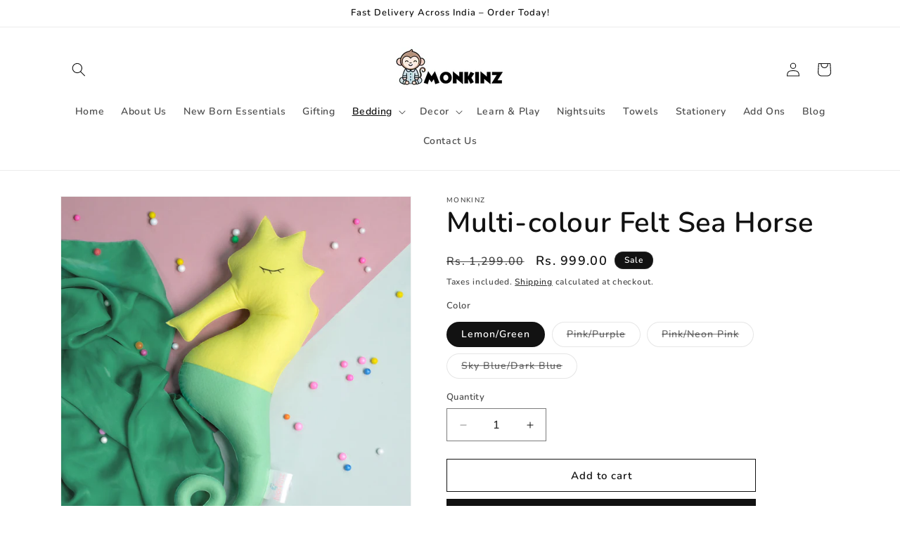

--- FILE ---
content_type: text/html; charset=utf-8
request_url: https://monkinz.com/collections/cushions/products/sea-horse
body_size: 28213
content:
<!doctype html>
<html class="js" lang="en">
  <head>

<!-- Google Tag Manager -->
<script>(function(w,d,s,l,i){w[l]=w[l]||[];w[l].push({'gtm.start':
new Date().getTime(),event:'gtm.js'});var f=d.getElementsByTagName(s)[0],
j=d.createElement(s),dl=l!='dataLayer'?'&l='+l:'';j.async=true;j.src=
'https://www.googletagmanager.com/gtm.js?id='+i+dl;f.parentNode.insertBefore(j,f);
})(window,document,'script','dataLayer','GTM-WDZT7WQT');</script>
<!-- End Google Tag Manager -->

    
    <link rel="stylesheet" href="https://cdn.jsdelivr.net/npm/swiper@10/swiper-bundle.min.css" />
    <meta charset="utf-8">
    <meta http-equiv="X-UA-Compatible" content="IE=edge">
    <meta name="viewport" content="width=device-width,initial-scale=1">
    <meta name="theme-color" content="">
    <link rel="canonical" href="https://monkinz.com/products/sea-horse"><link rel="icon" type="image/png" href="//monkinz.com/cdn/shop/files/Monkinz_logo_-_monkey.jpg?crop=center&height=32&v=1741166638&width=32"><link rel="preconnect" href="https://fonts.shopifycdn.com" crossorigin><title>
      Multi-colour Felt Sea Horse
 &ndash; Monkinz</title>

    
      <meta name="description" content="I live in water. I am a fish and my babies are called FRY! Lots of cultures around the world consider having me absolutely magical &amp;amp; lucky! Even sailors have considered us to be good luck charms! I am a Sea Horse! So don&#39;t wait up! Get one of us home for yourself or your little one and feel lucky!  We also are real">
    

    

<meta property="og:site_name" content="Monkinz">
<meta property="og:url" content="https://monkinz.com/products/sea-horse">
<meta property="og:title" content="Multi-colour Felt Sea Horse">
<meta property="og:type" content="product">
<meta property="og:description" content="I live in water. I am a fish and my babies are called FRY! Lots of cultures around the world consider having me absolutely magical &amp;amp; lucky! Even sailors have considered us to be good luck charms! I am a Sea Horse! So don&#39;t wait up! Get one of us home for yourself or your little one and feel lucky!  We also are real"><meta property="og:image" content="http://monkinz.com/cdn/shop/files/21_6f2861a1-1928-4490-90c8-272bf1fe8258.jpg?v=1758283568">
  <meta property="og:image:secure_url" content="https://monkinz.com/cdn/shop/files/21_6f2861a1-1928-4490-90c8-272bf1fe8258.jpg?v=1758283568">
  <meta property="og:image:width" content="1080">
  <meta property="og:image:height" content="1080"><meta property="og:price:amount" content="999.00">
  <meta property="og:price:currency" content="INR"><meta name="twitter:card" content="summary_large_image">
<meta name="twitter:title" content="Multi-colour Felt Sea Horse">
<meta name="twitter:description" content="I live in water. I am a fish and my babies are called FRY! Lots of cultures around the world consider having me absolutely magical &amp;amp; lucky! Even sailors have considered us to be good luck charms! I am a Sea Horse! So don&#39;t wait up! Get one of us home for yourself or your little one and feel lucky!  We also are real">


    <script src="//monkinz.com/cdn/shop/t/6/assets/constants.js?v=132983761750457495441724159518" defer="defer"></script>
    <script src="//monkinz.com/cdn/shop/t/6/assets/pubsub.js?v=158357773527763999511724159519" defer="defer"></script>
    <script src="//monkinz.com/cdn/shop/t/6/assets/global.js?v=88558128918567037191724159519" defer="defer"></script>
    <script src="//monkinz.com/cdn/shop/t/6/assets/details-disclosure.js?v=13653116266235556501724159518" defer="defer"></script>
    <script src="//monkinz.com/cdn/shop/t/6/assets/details-modal.js?v=25581673532751508451724159518" defer="defer"></script>
    <script src="//monkinz.com/cdn/shop/t/6/assets/search-form.js?v=133129549252120666541724159519" defer="defer"></script><script src="//monkinz.com/cdn/shop/t/6/assets/animations.js?v=88693664871331136111724159517" defer="defer"></script><script>window.performance && window.performance.mark && window.performance.mark('shopify.content_for_header.start');</script><meta name="google-site-verification" content="7fDGvO7ySc9QFremjgDCmgVMuRep0_zHi9J77YNwJIQ">
<meta id="shopify-digital-wallet" name="shopify-digital-wallet" content="/32091668618/digital_wallets/dialog">
<link rel="alternate" type="application/json+oembed" href="https://monkinz.com/products/sea-horse.oembed">
<script async="async" src="/checkouts/internal/preloads.js?locale=en-IN"></script>
<script id="shopify-features" type="application/json">{"accessToken":"8c54e8eff0878ad0d46c85faca04c619","betas":["rich-media-storefront-analytics"],"domain":"monkinz.com","predictiveSearch":true,"shopId":32091668618,"locale":"en"}</script>
<script>var Shopify = Shopify || {};
Shopify.shop = "monkinz-com.myshopify.com";
Shopify.locale = "en";
Shopify.currency = {"active":"INR","rate":"1.0"};
Shopify.country = "IN";
Shopify.theme = {"name":"Dawn","id":144377970933,"schema_name":"Dawn","schema_version":"15.0.2","theme_store_id":887,"role":"main"};
Shopify.theme.handle = "null";
Shopify.theme.style = {"id":null,"handle":null};
Shopify.cdnHost = "monkinz.com/cdn";
Shopify.routes = Shopify.routes || {};
Shopify.routes.root = "/";</script>
<script type="module">!function(o){(o.Shopify=o.Shopify||{}).modules=!0}(window);</script>
<script>!function(o){function n(){var o=[];function n(){o.push(Array.prototype.slice.apply(arguments))}return n.q=o,n}var t=o.Shopify=o.Shopify||{};t.loadFeatures=n(),t.autoloadFeatures=n()}(window);</script>
<script id="shop-js-analytics" type="application/json">{"pageType":"product"}</script>
<script defer="defer" async type="module" src="//monkinz.com/cdn/shopifycloud/shop-js/modules/v2/client.init-shop-cart-sync_C5BV16lS.en.esm.js"></script>
<script defer="defer" async type="module" src="//monkinz.com/cdn/shopifycloud/shop-js/modules/v2/chunk.common_CygWptCX.esm.js"></script>
<script type="module">
  await import("//monkinz.com/cdn/shopifycloud/shop-js/modules/v2/client.init-shop-cart-sync_C5BV16lS.en.esm.js");
await import("//monkinz.com/cdn/shopifycloud/shop-js/modules/v2/chunk.common_CygWptCX.esm.js");

  window.Shopify.SignInWithShop?.initShopCartSync?.({"fedCMEnabled":true,"windoidEnabled":true});

</script>
<script>(function() {
  var isLoaded = false;
  function asyncLoad() {
    if (isLoaded) return;
    isLoaded = true;
    var urls = ["\/\/shopify.privy.com\/widget.js?shop=monkinz-com.myshopify.com","https:\/\/assets.loopclub.io\/recommendations\/storefront\/js\/recommendationkit.bundle.js?shop=monkinz-com.myshopify.com","https:\/\/cdn-loyalty.yotpo.com\/loader\/h5sCbBaLKAKKiZg5uxKIhQ.js?shop=monkinz-com.myshopify.com","https:\/\/cdn.shopify.com\/s\/files\/1\/0683\/1371\/0892\/files\/splmn-shopify-prod-August-31.min.js?v=1693985059\u0026shop=monkinz-com.myshopify.com"];
    for (var i = 0; i < urls.length; i++) {
      var s = document.createElement('script');
      s.type = 'text/javascript';
      s.async = true;
      s.src = urls[i];
      var x = document.getElementsByTagName('script')[0];
      x.parentNode.insertBefore(s, x);
    }
  };
  if(window.attachEvent) {
    window.attachEvent('onload', asyncLoad);
  } else {
    window.addEventListener('load', asyncLoad, false);
  }
})();</script>
<script id="__st">var __st={"a":32091668618,"offset":-18000,"reqid":"68dcb0d3-20bd-4c5f-9d03-7b97ab074fe5-1768717249","pageurl":"monkinz.com\/collections\/cushions\/products\/sea-horse","u":"f2859ac8fa4f","p":"product","rtyp":"product","rid":6628202905767};</script>
<script>window.ShopifyPaypalV4VisibilityTracking = true;</script>
<script id="captcha-bootstrap">!function(){'use strict';const t='contact',e='account',n='new_comment',o=[[t,t],['blogs',n],['comments',n],[t,'customer']],c=[[e,'customer_login'],[e,'guest_login'],[e,'recover_customer_password'],[e,'create_customer']],r=t=>t.map((([t,e])=>`form[action*='/${t}']:not([data-nocaptcha='true']) input[name='form_type'][value='${e}']`)).join(','),a=t=>()=>t?[...document.querySelectorAll(t)].map((t=>t.form)):[];function s(){const t=[...o],e=r(t);return a(e)}const i='password',u='form_key',d=['recaptcha-v3-token','g-recaptcha-response','h-captcha-response',i],f=()=>{try{return window.sessionStorage}catch{return}},m='__shopify_v',_=t=>t.elements[u];function p(t,e,n=!1){try{const o=window.sessionStorage,c=JSON.parse(o.getItem(e)),{data:r}=function(t){const{data:e,action:n}=t;return t[m]||n?{data:e,action:n}:{data:t,action:n}}(c);for(const[e,n]of Object.entries(r))t.elements[e]&&(t.elements[e].value=n);n&&o.removeItem(e)}catch(o){console.error('form repopulation failed',{error:o})}}const l='form_type',E='cptcha';function T(t){t.dataset[E]=!0}const w=window,h=w.document,L='Shopify',v='ce_forms',y='captcha';let A=!1;((t,e)=>{const n=(g='f06e6c50-85a8-45c8-87d0-21a2b65856fe',I='https://cdn.shopify.com/shopifycloud/storefront-forms-hcaptcha/ce_storefront_forms_captcha_hcaptcha.v1.5.2.iife.js',D={infoText:'Protected by hCaptcha',privacyText:'Privacy',termsText:'Terms'},(t,e,n)=>{const o=w[L][v],c=o.bindForm;if(c)return c(t,g,e,D).then(n);var r;o.q.push([[t,g,e,D],n]),r=I,A||(h.body.append(Object.assign(h.createElement('script'),{id:'captcha-provider',async:!0,src:r})),A=!0)});var g,I,D;w[L]=w[L]||{},w[L][v]=w[L][v]||{},w[L][v].q=[],w[L][y]=w[L][y]||{},w[L][y].protect=function(t,e){n(t,void 0,e),T(t)},Object.freeze(w[L][y]),function(t,e,n,w,h,L){const[v,y,A,g]=function(t,e,n){const i=e?o:[],u=t?c:[],d=[...i,...u],f=r(d),m=r(i),_=r(d.filter((([t,e])=>n.includes(e))));return[a(f),a(m),a(_),s()]}(w,h,L),I=t=>{const e=t.target;return e instanceof HTMLFormElement?e:e&&e.form},D=t=>v().includes(t);t.addEventListener('submit',(t=>{const e=I(t);if(!e)return;const n=D(e)&&!e.dataset.hcaptchaBound&&!e.dataset.recaptchaBound,o=_(e),c=g().includes(e)&&(!o||!o.value);(n||c)&&t.preventDefault(),c&&!n&&(function(t){try{if(!f())return;!function(t){const e=f();if(!e)return;const n=_(t);if(!n)return;const o=n.value;o&&e.removeItem(o)}(t);const e=Array.from(Array(32),(()=>Math.random().toString(36)[2])).join('');!function(t,e){_(t)||t.append(Object.assign(document.createElement('input'),{type:'hidden',name:u})),t.elements[u].value=e}(t,e),function(t,e){const n=f();if(!n)return;const o=[...t.querySelectorAll(`input[type='${i}']`)].map((({name:t})=>t)),c=[...d,...o],r={};for(const[a,s]of new FormData(t).entries())c.includes(a)||(r[a]=s);n.setItem(e,JSON.stringify({[m]:1,action:t.action,data:r}))}(t,e)}catch(e){console.error('failed to persist form',e)}}(e),e.submit())}));const S=(t,e)=>{t&&!t.dataset[E]&&(n(t,e.some((e=>e===t))),T(t))};for(const o of['focusin','change'])t.addEventListener(o,(t=>{const e=I(t);D(e)&&S(e,y())}));const B=e.get('form_key'),M=e.get(l),P=B&&M;t.addEventListener('DOMContentLoaded',(()=>{const t=y();if(P)for(const e of t)e.elements[l].value===M&&p(e,B);[...new Set([...A(),...v().filter((t=>'true'===t.dataset.shopifyCaptcha))])].forEach((e=>S(e,t)))}))}(h,new URLSearchParams(w.location.search),n,t,e,['guest_login'])})(!0,!0)}();</script>
<script integrity="sha256-4kQ18oKyAcykRKYeNunJcIwy7WH5gtpwJnB7kiuLZ1E=" data-source-attribution="shopify.loadfeatures" defer="defer" src="//monkinz.com/cdn/shopifycloud/storefront/assets/storefront/load_feature-a0a9edcb.js" crossorigin="anonymous"></script>
<script data-source-attribution="shopify.dynamic_checkout.dynamic.init">var Shopify=Shopify||{};Shopify.PaymentButton=Shopify.PaymentButton||{isStorefrontPortableWallets:!0,init:function(){window.Shopify.PaymentButton.init=function(){};var t=document.createElement("script");t.src="https://monkinz.com/cdn/shopifycloud/portable-wallets/latest/portable-wallets.en.js",t.type="module",document.head.appendChild(t)}};
</script>
<script data-source-attribution="shopify.dynamic_checkout.buyer_consent">
  function portableWalletsHideBuyerConsent(e){var t=document.getElementById("shopify-buyer-consent"),n=document.getElementById("shopify-subscription-policy-button");t&&n&&(t.classList.add("hidden"),t.setAttribute("aria-hidden","true"),n.removeEventListener("click",e))}function portableWalletsShowBuyerConsent(e){var t=document.getElementById("shopify-buyer-consent"),n=document.getElementById("shopify-subscription-policy-button");t&&n&&(t.classList.remove("hidden"),t.removeAttribute("aria-hidden"),n.addEventListener("click",e))}window.Shopify?.PaymentButton&&(window.Shopify.PaymentButton.hideBuyerConsent=portableWalletsHideBuyerConsent,window.Shopify.PaymentButton.showBuyerConsent=portableWalletsShowBuyerConsent);
</script>
<script>
  function portableWalletsCleanup(e){e&&e.src&&console.error("Failed to load portable wallets script "+e.src);var t=document.querySelectorAll("shopify-accelerated-checkout .shopify-payment-button__skeleton, shopify-accelerated-checkout-cart .wallet-cart-button__skeleton"),e=document.getElementById("shopify-buyer-consent");for(let e=0;e<t.length;e++)t[e].remove();e&&e.remove()}function portableWalletsNotLoadedAsModule(e){e instanceof ErrorEvent&&"string"==typeof e.message&&e.message.includes("import.meta")&&"string"==typeof e.filename&&e.filename.includes("portable-wallets")&&(window.removeEventListener("error",portableWalletsNotLoadedAsModule),window.Shopify.PaymentButton.failedToLoad=e,"loading"===document.readyState?document.addEventListener("DOMContentLoaded",window.Shopify.PaymentButton.init):window.Shopify.PaymentButton.init())}window.addEventListener("error",portableWalletsNotLoadedAsModule);
</script>

<script type="module" src="https://monkinz.com/cdn/shopifycloud/portable-wallets/latest/portable-wallets.en.js" onError="portableWalletsCleanup(this)" crossorigin="anonymous"></script>
<script nomodule>
  document.addEventListener("DOMContentLoaded", portableWalletsCleanup);
</script>

<link id="shopify-accelerated-checkout-styles" rel="stylesheet" media="screen" href="https://monkinz.com/cdn/shopifycloud/portable-wallets/latest/accelerated-checkout-backwards-compat.css" crossorigin="anonymous">
<style id="shopify-accelerated-checkout-cart">
        #shopify-buyer-consent {
  margin-top: 1em;
  display: inline-block;
  width: 100%;
}

#shopify-buyer-consent.hidden {
  display: none;
}

#shopify-subscription-policy-button {
  background: none;
  border: none;
  padding: 0;
  text-decoration: underline;
  font-size: inherit;
  cursor: pointer;
}

#shopify-subscription-policy-button::before {
  box-shadow: none;
}

      </style>
<script id="sections-script" data-sections="header" defer="defer" src="//monkinz.com/cdn/shop/t/6/compiled_assets/scripts.js?v=2452"></script>
<script>window.performance && window.performance.mark && window.performance.mark('shopify.content_for_header.end');</script>


    <style data-shopify>
      @font-face {
  font-family: Nunito;
  font-weight: 600;
  font-style: normal;
  font-display: swap;
  src: url("//monkinz.com/cdn/fonts/nunito/nunito_n6.1a6c50dce2e2b3b0d31e02dbd9146b5064bea503.woff2") format("woff2"),
       url("//monkinz.com/cdn/fonts/nunito/nunito_n6.6b124f3eac46044b98c99f2feb057208e260962f.woff") format("woff");
}

      @font-face {
  font-family: Nunito;
  font-weight: 700;
  font-style: normal;
  font-display: swap;
  src: url("//monkinz.com/cdn/fonts/nunito/nunito_n7.37cf9b8cf43b3322f7e6e13ad2aad62ab5dc9109.woff2") format("woff2"),
       url("//monkinz.com/cdn/fonts/nunito/nunito_n7.45cfcfadc6630011252d54d5f5a2c7c98f60d5de.woff") format("woff");
}

      @font-face {
  font-family: Nunito;
  font-weight: 600;
  font-style: italic;
  font-display: swap;
  src: url("//monkinz.com/cdn/fonts/nunito/nunito_i6.79bb6a51553d3b72598bab76aca3c938e7c6ac54.woff2") format("woff2"),
       url("//monkinz.com/cdn/fonts/nunito/nunito_i6.9ad010b13940d2fa0d660e3029dd144c52772c10.woff") format("woff");
}

      @font-face {
  font-family: Nunito;
  font-weight: 700;
  font-style: italic;
  font-display: swap;
  src: url("//monkinz.com/cdn/fonts/nunito/nunito_i7.3f8ba2027bc9ceb1b1764ecab15bae73f86c4632.woff2") format("woff2"),
       url("//monkinz.com/cdn/fonts/nunito/nunito_i7.82bfb5f86ec77ada3c9f660da22064c2e46e1469.woff") format("woff");
}

      @font-face {
  font-family: Nunito;
  font-weight: 600;
  font-style: normal;
  font-display: swap;
  src: url("//monkinz.com/cdn/fonts/nunito/nunito_n6.1a6c50dce2e2b3b0d31e02dbd9146b5064bea503.woff2") format("woff2"),
       url("//monkinz.com/cdn/fonts/nunito/nunito_n6.6b124f3eac46044b98c99f2feb057208e260962f.woff") format("woff");
}


      
        :root,
        .color-scheme-1 {
          --color-background: 255,255,255;
        
          --gradient-background: #ffffff;
        

        

        --color-foreground: 18,18,18;
        --color-background-contrast: 191,191,191;
        --color-shadow: 18,18,18;
        --color-button: 18,18,18;
        --color-button-text: 255,255,255;
        --color-secondary-button: 255,255,255;
        --color-secondary-button-text: 18,18,18;
        --color-link: 18,18,18;
        --color-badge-foreground: 18,18,18;
        --color-badge-background: 255,255,255;
        --color-badge-border: 18,18,18;
        --payment-terms-background-color: rgb(255 255 255);
      }
      
        
        .color-scheme-2 {
          --color-background: 243,243,243;
        
          --gradient-background: #f3f3f3;
        

        

        --color-foreground: 18,18,18;
        --color-background-contrast: 179,179,179;
        --color-shadow: 18,18,18;
        --color-button: 18,18,18;
        --color-button-text: 243,243,243;
        --color-secondary-button: 243,243,243;
        --color-secondary-button-text: 18,18,18;
        --color-link: 18,18,18;
        --color-badge-foreground: 18,18,18;
        --color-badge-background: 243,243,243;
        --color-badge-border: 18,18,18;
        --payment-terms-background-color: rgb(243 243 243);
      }
      
        
        .color-scheme-3 {
          --color-background: 36,40,51;
        
          --gradient-background: #242833;
        

        

        --color-foreground: 255,255,255;
        --color-background-contrast: 47,52,66;
        --color-shadow: 18,18,18;
        --color-button: 255,255,255;
        --color-button-text: 0,0,0;
        --color-secondary-button: 36,40,51;
        --color-secondary-button-text: 255,255,255;
        --color-link: 255,255,255;
        --color-badge-foreground: 255,255,255;
        --color-badge-background: 36,40,51;
        --color-badge-border: 255,255,255;
        --payment-terms-background-color: rgb(36 40 51);
      }
      
        
        .color-scheme-4 {
          --color-background: 18,18,18;
        
          --gradient-background: #121212;
        

        

        --color-foreground: 255,255,255;
        --color-background-contrast: 146,146,146;
        --color-shadow: 18,18,18;
        --color-button: 255,255,255;
        --color-button-text: 18,18,18;
        --color-secondary-button: 18,18,18;
        --color-secondary-button-text: 255,255,255;
        --color-link: 255,255,255;
        --color-badge-foreground: 255,255,255;
        --color-badge-background: 18,18,18;
        --color-badge-border: 255,255,255;
        --payment-terms-background-color: rgb(18 18 18);
      }
      
        
        .color-scheme-5 {
          --color-background: 51,79,180;
        
          --gradient-background: #334fb4;
        

        

        --color-foreground: 255,255,255;
        --color-background-contrast: 23,35,81;
        --color-shadow: 18,18,18;
        --color-button: 255,255,255;
        --color-button-text: 51,79,180;
        --color-secondary-button: 51,79,180;
        --color-secondary-button-text: 255,255,255;
        --color-link: 255,255,255;
        --color-badge-foreground: 255,255,255;
        --color-badge-background: 51,79,180;
        --color-badge-border: 255,255,255;
        --payment-terms-background-color: rgb(51 79 180);
      }
      
        
        .color-scheme-cb63b01b-706d-4c29-9d17-b05ac750de43 {
          --color-background: 249,235,246;
        
          --gradient-background: #f9ebf6;
        

        

        --color-foreground: 18,18,18;
        --color-background-contrast: 220,137,202;
        --color-shadow: 18,18,18;
        --color-button: 18,18,18;
        --color-button-text: 255,255,255;
        --color-secondary-button: 249,235,246;
        --color-secondary-button-text: 18,18,18;
        --color-link: 18,18,18;
        --color-badge-foreground: 18,18,18;
        --color-badge-background: 249,235,246;
        --color-badge-border: 18,18,18;
        --payment-terms-background-color: rgb(249 235 246);
      }
      

      body, .color-scheme-1, .color-scheme-2, .color-scheme-3, .color-scheme-4, .color-scheme-5, .color-scheme-cb63b01b-706d-4c29-9d17-b05ac750de43 {
        color: rgba(var(--color-foreground), 0.75);
        background-color: rgb(var(--color-background));
      }

      :root {
        --font-body-family: Nunito, sans-serif;
        --font-body-style: normal;
        --font-body-weight: 600;
        --font-body-weight-bold: 900;

        --font-heading-family: Nunito, sans-serif;
        --font-heading-style: normal;
        --font-heading-weight: 600;

        --font-body-scale: 1.0;
        --font-heading-scale: 1.0;

        --media-padding: px;
        --media-border-opacity: 0.05;
        --media-border-width: 1px;
        --media-radius: 0px;
        --media-shadow-opacity: 0.0;
        --media-shadow-horizontal-offset: 0px;
        --media-shadow-vertical-offset: 4px;
        --media-shadow-blur-radius: 5px;
        --media-shadow-visible: 0;

        --page-width: 120rem;
        --page-width-margin: 0rem;

        --product-card-image-padding: 0.0rem;
        --product-card-corner-radius: 0.0rem;
        --product-card-text-alignment: center;
        --product-card-border-width: 0.0rem;
        --product-card-border-opacity: 0.1;
        --product-card-shadow-opacity: 0.0;
        --product-card-shadow-visible: 0;
        --product-card-shadow-horizontal-offset: 0.0rem;
        --product-card-shadow-vertical-offset: 0.4rem;
        --product-card-shadow-blur-radius: 0.5rem;

        --collection-card-image-padding: 0.0rem;
        --collection-card-corner-radius: 2.0rem;
        --collection-card-text-alignment: center;
        --collection-card-border-width: 0.0rem;
        --collection-card-border-opacity: 0.1;
        --collection-card-shadow-opacity: 0.0;
        --collection-card-shadow-visible: 0;
        --collection-card-shadow-horizontal-offset: 0.0rem;
        --collection-card-shadow-vertical-offset: 0.4rem;
        --collection-card-shadow-blur-radius: 0.5rem;

        --blog-card-image-padding: 0.0rem;
        --blog-card-corner-radius: 0.0rem;
        --blog-card-text-alignment: left;
        --blog-card-border-width: 0.0rem;
        --blog-card-border-opacity: 0.1;
        --blog-card-shadow-opacity: 0.0;
        --blog-card-shadow-visible: 0;
        --blog-card-shadow-horizontal-offset: 0.0rem;
        --blog-card-shadow-vertical-offset: 0.4rem;
        --blog-card-shadow-blur-radius: 0.5rem;

        --badge-corner-radius: 4.0rem;

        --popup-border-width: 1px;
        --popup-border-opacity: 0.1;
        --popup-corner-radius: 0px;
        --popup-shadow-opacity: 0.05;
        --popup-shadow-horizontal-offset: 0px;
        --popup-shadow-vertical-offset: 4px;
        --popup-shadow-blur-radius: 5px;

        --drawer-border-width: 1px;
        --drawer-border-opacity: 0.1;
        --drawer-shadow-opacity: 0.0;
        --drawer-shadow-horizontal-offset: 0px;
        --drawer-shadow-vertical-offset: 4px;
        --drawer-shadow-blur-radius: 5px;

        --spacing-sections-desktop: 20px;
        --spacing-sections-mobile: 20px;

        --grid-desktop-vertical-spacing: 8px;
        --grid-desktop-horizontal-spacing: 8px;
        --grid-mobile-vertical-spacing: 4px;
        --grid-mobile-horizontal-spacing: 4px;

        --text-boxes-border-opacity: 0.1;
        --text-boxes-border-width: 0px;
        --text-boxes-radius: 0px;
        --text-boxes-shadow-opacity: 0.0;
        --text-boxes-shadow-visible: 0;
        --text-boxes-shadow-horizontal-offset: 0px;
        --text-boxes-shadow-vertical-offset: 4px;
        --text-boxes-shadow-blur-radius: 5px;

        --buttons-radius: 0px;
        --buttons-radius-outset: 0px;
        --buttons-border-width: 1px;
        --buttons-border-opacity: 1.0;
        --buttons-shadow-opacity: 0.0;
        --buttons-shadow-visible: 0;
        --buttons-shadow-horizontal-offset: 0px;
        --buttons-shadow-vertical-offset: 4px;
        --buttons-shadow-blur-radius: 5px;
        --buttons-border-offset: 0px;

        --inputs-radius: 0px;
        --inputs-border-width: 1px;
        --inputs-border-opacity: 0.55;
        --inputs-shadow-opacity: 0.0;
        --inputs-shadow-horizontal-offset: 0px;
        --inputs-margin-offset: 0px;
        --inputs-shadow-vertical-offset: 4px;
        --inputs-shadow-blur-radius: 5px;
        --inputs-radius-outset: 0px;

        --variant-pills-radius: 40px;
        --variant-pills-border-width: 1px;
        --variant-pills-border-opacity: 0.55;
        --variant-pills-shadow-opacity: 0.0;
        --variant-pills-shadow-horizontal-offset: 0px;
        --variant-pills-shadow-vertical-offset: 4px;
        --variant-pills-shadow-blur-radius: 5px;
      }

      *,
      *::before,
      *::after {
        box-sizing: inherit;
      }

      html {
        box-sizing: border-box;
        font-size: calc(var(--font-body-scale) * 62.5%);
        height: 100%;
      }

      body {
        display: grid;
        grid-template-rows: auto auto 1fr auto;
        grid-template-columns: 100%;
        min-height: 100%;
        margin: 0;
        font-size: 1.5rem;
        letter-spacing: 0.06rem;
        line-height: calc(1 + 0.8 / var(--font-body-scale));
        font-family: var(--font-body-family);
        font-style: var(--font-body-style);
        font-weight: var(--font-body-weight);
      }

      @media screen and (min-width: 750px) {
        body {
          font-size: 1.6rem;
        }
      }
    </style>

    <link href="//monkinz.com/cdn/shop/t/6/assets/base.css?v=144968985024194912401724159517" rel="stylesheet" type="text/css" media="all" />
    <link rel="stylesheet" href="//monkinz.com/cdn/shop/t/6/assets/component-cart-items.css?v=127384614032664249911724159518" media="print" onload="this.media='all'">
      <link rel="preload" as="font" href="//monkinz.com/cdn/fonts/nunito/nunito_n6.1a6c50dce2e2b3b0d31e02dbd9146b5064bea503.woff2" type="font/woff2" crossorigin>
      

      <link rel="preload" as="font" href="//monkinz.com/cdn/fonts/nunito/nunito_n6.1a6c50dce2e2b3b0d31e02dbd9146b5064bea503.woff2" type="font/woff2" crossorigin>
      
<link
        rel="stylesheet"
        href="//monkinz.com/cdn/shop/t/6/assets/component-predictive-search.css?v=118923337488134913561724159518"
        media="print"
        onload="this.media='all'"
      ><script>
      if (Shopify.designMode) {
        document.documentElement.classList.add('shopify-design-mode');
      }
    </script>
  <!-- BEGIN app block: shopify://apps/zepto-product-personalizer/blocks/product_personalizer_main/7411210d-7b32-4c09-9455-e129e3be4729 --><!-- BEGIN app snippet: product-personalizer -->



  
 
 

<!-- END app snippet -->
<!-- BEGIN app snippet: zepto_common --><script>
var pplr_cart = {"note":null,"attributes":{},"original_total_price":0,"total_price":0,"total_discount":0,"total_weight":0.0,"item_count":0,"items":[],"requires_shipping":false,"currency":"INR","items_subtotal_price":0,"cart_level_discount_applications":[],"checkout_charge_amount":0};
var pplr_shop_currency = "INR";
var pplr_enabled_currencies_size = 1;
var pplr_money_formate = "Rs. {{amount}}";
var pplr_manual_theme_selector=["CartCount span","tr:has([name*=updates])","tr img:first",".line-item__title, .meta span",".pplr_item_price",".pplr_item_line_price",".pplr_item_remove",".pplr_item_update",".pplr_subtotal_price","form[action*=cart] [name=checkout]","Click To View Image","0","Discount Code {{ code }} is invalid","Discount code","Apply",".SomeClass","Subtotal","Shipping","EST. TOTAL"];
</script>
<script defer src="//cdn-zeptoapps.com/product-personalizer/pplr_common.js?v=18" ></script><!-- END app snippet -->

<!-- END app block --><link href="https://monorail-edge.shopifysvc.com" rel="dns-prefetch">
<script>(function(){if ("sendBeacon" in navigator && "performance" in window) {try {var session_token_from_headers = performance.getEntriesByType('navigation')[0].serverTiming.find(x => x.name == '_s').description;} catch {var session_token_from_headers = undefined;}var session_cookie_matches = document.cookie.match(/_shopify_s=([^;]*)/);var session_token_from_cookie = session_cookie_matches && session_cookie_matches.length === 2 ? session_cookie_matches[1] : "";var session_token = session_token_from_headers || session_token_from_cookie || "";function handle_abandonment_event(e) {var entries = performance.getEntries().filter(function(entry) {return /monorail-edge.shopifysvc.com/.test(entry.name);});if (!window.abandonment_tracked && entries.length === 0) {window.abandonment_tracked = true;var currentMs = Date.now();var navigation_start = performance.timing.navigationStart;var payload = {shop_id: 32091668618,url: window.location.href,navigation_start,duration: currentMs - navigation_start,session_token,page_type: "product"};window.navigator.sendBeacon("https://monorail-edge.shopifysvc.com/v1/produce", JSON.stringify({schema_id: "online_store_buyer_site_abandonment/1.1",payload: payload,metadata: {event_created_at_ms: currentMs,event_sent_at_ms: currentMs}}));}}window.addEventListener('pagehide', handle_abandonment_event);}}());</script>
<script id="web-pixels-manager-setup">(function e(e,d,r,n,o){if(void 0===o&&(o={}),!Boolean(null===(a=null===(i=window.Shopify)||void 0===i?void 0:i.analytics)||void 0===a?void 0:a.replayQueue)){var i,a;window.Shopify=window.Shopify||{};var t=window.Shopify;t.analytics=t.analytics||{};var s=t.analytics;s.replayQueue=[],s.publish=function(e,d,r){return s.replayQueue.push([e,d,r]),!0};try{self.performance.mark("wpm:start")}catch(e){}var l=function(){var e={modern:/Edge?\/(1{2}[4-9]|1[2-9]\d|[2-9]\d{2}|\d{4,})\.\d+(\.\d+|)|Firefox\/(1{2}[4-9]|1[2-9]\d|[2-9]\d{2}|\d{4,})\.\d+(\.\d+|)|Chrom(ium|e)\/(9{2}|\d{3,})\.\d+(\.\d+|)|(Maci|X1{2}).+ Version\/(15\.\d+|(1[6-9]|[2-9]\d|\d{3,})\.\d+)([,.]\d+|)( \(\w+\)|)( Mobile\/\w+|) Safari\/|Chrome.+OPR\/(9{2}|\d{3,})\.\d+\.\d+|(CPU[ +]OS|iPhone[ +]OS|CPU[ +]iPhone|CPU IPhone OS|CPU iPad OS)[ +]+(15[._]\d+|(1[6-9]|[2-9]\d|\d{3,})[._]\d+)([._]\d+|)|Android:?[ /-](13[3-9]|1[4-9]\d|[2-9]\d{2}|\d{4,})(\.\d+|)(\.\d+|)|Android.+Firefox\/(13[5-9]|1[4-9]\d|[2-9]\d{2}|\d{4,})\.\d+(\.\d+|)|Android.+Chrom(ium|e)\/(13[3-9]|1[4-9]\d|[2-9]\d{2}|\d{4,})\.\d+(\.\d+|)|SamsungBrowser\/([2-9]\d|\d{3,})\.\d+/,legacy:/Edge?\/(1[6-9]|[2-9]\d|\d{3,})\.\d+(\.\d+|)|Firefox\/(5[4-9]|[6-9]\d|\d{3,})\.\d+(\.\d+|)|Chrom(ium|e)\/(5[1-9]|[6-9]\d|\d{3,})\.\d+(\.\d+|)([\d.]+$|.*Safari\/(?![\d.]+ Edge\/[\d.]+$))|(Maci|X1{2}).+ Version\/(10\.\d+|(1[1-9]|[2-9]\d|\d{3,})\.\d+)([,.]\d+|)( \(\w+\)|)( Mobile\/\w+|) Safari\/|Chrome.+OPR\/(3[89]|[4-9]\d|\d{3,})\.\d+\.\d+|(CPU[ +]OS|iPhone[ +]OS|CPU[ +]iPhone|CPU IPhone OS|CPU iPad OS)[ +]+(10[._]\d+|(1[1-9]|[2-9]\d|\d{3,})[._]\d+)([._]\d+|)|Android:?[ /-](13[3-9]|1[4-9]\d|[2-9]\d{2}|\d{4,})(\.\d+|)(\.\d+|)|Mobile Safari.+OPR\/([89]\d|\d{3,})\.\d+\.\d+|Android.+Firefox\/(13[5-9]|1[4-9]\d|[2-9]\d{2}|\d{4,})\.\d+(\.\d+|)|Android.+Chrom(ium|e)\/(13[3-9]|1[4-9]\d|[2-9]\d{2}|\d{4,})\.\d+(\.\d+|)|Android.+(UC? ?Browser|UCWEB|U3)[ /]?(15\.([5-9]|\d{2,})|(1[6-9]|[2-9]\d|\d{3,})\.\d+)\.\d+|SamsungBrowser\/(5\.\d+|([6-9]|\d{2,})\.\d+)|Android.+MQ{2}Browser\/(14(\.(9|\d{2,})|)|(1[5-9]|[2-9]\d|\d{3,})(\.\d+|))(\.\d+|)|K[Aa][Ii]OS\/(3\.\d+|([4-9]|\d{2,})\.\d+)(\.\d+|)/},d=e.modern,r=e.legacy,n=navigator.userAgent;return n.match(d)?"modern":n.match(r)?"legacy":"unknown"}(),u="modern"===l?"modern":"legacy",c=(null!=n?n:{modern:"",legacy:""})[u],f=function(e){return[e.baseUrl,"/wpm","/b",e.hashVersion,"modern"===e.buildTarget?"m":"l",".js"].join("")}({baseUrl:d,hashVersion:r,buildTarget:u}),m=function(e){var d=e.version,r=e.bundleTarget,n=e.surface,o=e.pageUrl,i=e.monorailEndpoint;return{emit:function(e){var a=e.status,t=e.errorMsg,s=(new Date).getTime(),l=JSON.stringify({metadata:{event_sent_at_ms:s},events:[{schema_id:"web_pixels_manager_load/3.1",payload:{version:d,bundle_target:r,page_url:o,status:a,surface:n,error_msg:t},metadata:{event_created_at_ms:s}}]});if(!i)return console&&console.warn&&console.warn("[Web Pixels Manager] No Monorail endpoint provided, skipping logging."),!1;try{return self.navigator.sendBeacon.bind(self.navigator)(i,l)}catch(e){}var u=new XMLHttpRequest;try{return u.open("POST",i,!0),u.setRequestHeader("Content-Type","text/plain"),u.send(l),!0}catch(e){return console&&console.warn&&console.warn("[Web Pixels Manager] Got an unhandled error while logging to Monorail."),!1}}}}({version:r,bundleTarget:l,surface:e.surface,pageUrl:self.location.href,monorailEndpoint:e.monorailEndpoint});try{o.browserTarget=l,function(e){var d=e.src,r=e.async,n=void 0===r||r,o=e.onload,i=e.onerror,a=e.sri,t=e.scriptDataAttributes,s=void 0===t?{}:t,l=document.createElement("script"),u=document.querySelector("head"),c=document.querySelector("body");if(l.async=n,l.src=d,a&&(l.integrity=a,l.crossOrigin="anonymous"),s)for(var f in s)if(Object.prototype.hasOwnProperty.call(s,f))try{l.dataset[f]=s[f]}catch(e){}if(o&&l.addEventListener("load",o),i&&l.addEventListener("error",i),u)u.appendChild(l);else{if(!c)throw new Error("Did not find a head or body element to append the script");c.appendChild(l)}}({src:f,async:!0,onload:function(){if(!function(){var e,d;return Boolean(null===(d=null===(e=window.Shopify)||void 0===e?void 0:e.analytics)||void 0===d?void 0:d.initialized)}()){var d=window.webPixelsManager.init(e)||void 0;if(d){var r=window.Shopify.analytics;r.replayQueue.forEach((function(e){var r=e[0],n=e[1],o=e[2];d.publishCustomEvent(r,n,o)})),r.replayQueue=[],r.publish=d.publishCustomEvent,r.visitor=d.visitor,r.initialized=!0}}},onerror:function(){return m.emit({status:"failed",errorMsg:"".concat(f," has failed to load")})},sri:function(e){var d=/^sha384-[A-Za-z0-9+/=]+$/;return"string"==typeof e&&d.test(e)}(c)?c:"",scriptDataAttributes:o}),m.emit({status:"loading"})}catch(e){m.emit({status:"failed",errorMsg:(null==e?void 0:e.message)||"Unknown error"})}}})({shopId: 32091668618,storefrontBaseUrl: "https://monkinz.com",extensionsBaseUrl: "https://extensions.shopifycdn.com/cdn/shopifycloud/web-pixels-manager",monorailEndpoint: "https://monorail-edge.shopifysvc.com/unstable/produce_batch",surface: "storefront-renderer",enabledBetaFlags: ["2dca8a86"],webPixelsConfigList: [{"id":"458916085","configuration":"{\"config\":\"{\\\"google_tag_ids\\\":[\\\"G-V3WPGFBKPL\\\",\\\"GT-WBKLJ8VG\\\",\\\"G-M19W9S9WDD\\\"],\\\"target_country\\\":\\\"IN\\\",\\\"gtag_events\\\":[{\\\"type\\\":\\\"begin_checkout\\\",\\\"action_label\\\":[\\\"G-V3WPGFBKPL\\\",\\\"G-M19W9S9WDD\\\"]},{\\\"type\\\":\\\"search\\\",\\\"action_label\\\":[\\\"G-V3WPGFBKPL\\\",\\\"G-M19W9S9WDD\\\"]},{\\\"type\\\":\\\"view_item\\\",\\\"action_label\\\":[\\\"G-V3WPGFBKPL\\\",\\\"MC-0YHQ65M222\\\",\\\"G-M19W9S9WDD\\\"]},{\\\"type\\\":\\\"purchase\\\",\\\"action_label\\\":[\\\"G-V3WPGFBKPL\\\",\\\"MC-0YHQ65M222\\\",\\\"G-M19W9S9WDD\\\"]},{\\\"type\\\":\\\"page_view\\\",\\\"action_label\\\":[\\\"G-V3WPGFBKPL\\\",\\\"MC-0YHQ65M222\\\",\\\"G-M19W9S9WDD\\\"]},{\\\"type\\\":\\\"add_payment_info\\\",\\\"action_label\\\":[\\\"G-V3WPGFBKPL\\\",\\\"G-M19W9S9WDD\\\"]},{\\\"type\\\":\\\"add_to_cart\\\",\\\"action_label\\\":[\\\"G-V3WPGFBKPL\\\",\\\"G-M19W9S9WDD\\\"]}],\\\"enable_monitoring_mode\\\":false}\"}","eventPayloadVersion":"v1","runtimeContext":"OPEN","scriptVersion":"b2a88bafab3e21179ed38636efcd8a93","type":"APP","apiClientId":1780363,"privacyPurposes":[],"dataSharingAdjustments":{"protectedCustomerApprovalScopes":["read_customer_address","read_customer_email","read_customer_name","read_customer_personal_data","read_customer_phone"]}},{"id":"135921909","configuration":"{\"pixel_id\":\"1260583464687447\",\"pixel_type\":\"facebook_pixel\",\"metaapp_system_user_token\":\"-\"}","eventPayloadVersion":"v1","runtimeContext":"OPEN","scriptVersion":"ca16bc87fe92b6042fbaa3acc2fbdaa6","type":"APP","apiClientId":2329312,"privacyPurposes":["ANALYTICS","MARKETING","SALE_OF_DATA"],"dataSharingAdjustments":{"protectedCustomerApprovalScopes":["read_customer_address","read_customer_email","read_customer_name","read_customer_personal_data","read_customer_phone"]}},{"id":"63930613","eventPayloadVersion":"v1","runtimeContext":"LAX","scriptVersion":"1","type":"CUSTOM","privacyPurposes":["MARKETING"],"name":"Meta pixel (migrated)"},{"id":"72483061","eventPayloadVersion":"v1","runtimeContext":"LAX","scriptVersion":"1","type":"CUSTOM","privacyPurposes":["ANALYTICS"],"name":"Google Analytics tag (migrated)"},{"id":"shopify-app-pixel","configuration":"{}","eventPayloadVersion":"v1","runtimeContext":"STRICT","scriptVersion":"0450","apiClientId":"shopify-pixel","type":"APP","privacyPurposes":["ANALYTICS","MARKETING"]},{"id":"shopify-custom-pixel","eventPayloadVersion":"v1","runtimeContext":"LAX","scriptVersion":"0450","apiClientId":"shopify-pixel","type":"CUSTOM","privacyPurposes":["ANALYTICS","MARKETING"]}],isMerchantRequest: false,initData: {"shop":{"name":"Monkinz","paymentSettings":{"currencyCode":"INR"},"myshopifyDomain":"monkinz-com.myshopify.com","countryCode":"IN","storefrontUrl":"https:\/\/monkinz.com"},"customer":null,"cart":null,"checkout":null,"productVariants":[{"price":{"amount":999.0,"currencyCode":"INR"},"product":{"title":"Multi-colour Felt Sea Horse","vendor":"Monkinz","id":"6628202905767","untranslatedTitle":"Multi-colour Felt Sea Horse","url":"\/products\/sea-horse","type":"Shaped Cushion"},"id":"39624769241255","image":{"src":"\/\/monkinz.com\/cdn\/shop\/products\/Felt_Sea_Horse.jpg?v=1758283568"},"sku":"192","title":"Lemon\/Green","untranslatedTitle":"Lemon\/Green"},{"price":{"amount":999.0,"currencyCode":"INR"},"product":{"title":"Multi-colour Felt Sea Horse","vendor":"Monkinz","id":"6628202905767","untranslatedTitle":"Multi-colour Felt Sea Horse","url":"\/products\/sea-horse","type":"Shaped Cushion"},"id":"39624769274023","image":{"src":"\/\/monkinz.com\/cdn\/shop\/products\/IMG_9440F.jpg?v=1758283568"},"sku":"193","title":"Pink\/Purple","untranslatedTitle":"Pink\/Purple"},{"price":{"amount":1299.0,"currencyCode":"INR"},"product":{"title":"Multi-colour Felt Sea Horse","vendor":"Monkinz","id":"6628202905767","untranslatedTitle":"Multi-colour Felt Sea Horse","url":"\/products\/sea-horse","type":"Shaped Cushion"},"id":"39624769306791","image":{"src":"\/\/monkinz.com\/cdn\/shop\/products\/IMG_9439F.jpg?v=1758283568"},"sku":"184","title":"Pink\/Neon Pink","untranslatedTitle":"Pink\/Neon Pink"},{"price":{"amount":999.0,"currencyCode":"INR"},"product":{"title":"Multi-colour Felt Sea Horse","vendor":"Monkinz","id":"6628202905767","untranslatedTitle":"Multi-colour Felt Sea Horse","url":"\/products\/sea-horse","type":"Shaped Cushion"},"id":"39624769339559","image":{"src":"\/\/monkinz.com\/cdn\/shop\/products\/IMG_9430F.jpg?v=1758283568"},"sku":"185","title":"Sky Blue\/Dark Blue","untranslatedTitle":"Sky Blue\/Dark Blue"}],"purchasingCompany":null},},"https://monkinz.com/cdn","fcfee988w5aeb613cpc8e4bc33m6693e112",{"modern":"","legacy":""},{"shopId":"32091668618","storefrontBaseUrl":"https:\/\/monkinz.com","extensionBaseUrl":"https:\/\/extensions.shopifycdn.com\/cdn\/shopifycloud\/web-pixels-manager","surface":"storefront-renderer","enabledBetaFlags":"[\"2dca8a86\"]","isMerchantRequest":"false","hashVersion":"fcfee988w5aeb613cpc8e4bc33m6693e112","publish":"custom","events":"[[\"page_viewed\",{}],[\"product_viewed\",{\"productVariant\":{\"price\":{\"amount\":999.0,\"currencyCode\":\"INR\"},\"product\":{\"title\":\"Multi-colour Felt Sea Horse\",\"vendor\":\"Monkinz\",\"id\":\"6628202905767\",\"untranslatedTitle\":\"Multi-colour Felt Sea Horse\",\"url\":\"\/products\/sea-horse\",\"type\":\"Shaped Cushion\"},\"id\":\"39624769241255\",\"image\":{\"src\":\"\/\/monkinz.com\/cdn\/shop\/products\/Felt_Sea_Horse.jpg?v=1758283568\"},\"sku\":\"192\",\"title\":\"Lemon\/Green\",\"untranslatedTitle\":\"Lemon\/Green\"}}]]"});</script><script>
  window.ShopifyAnalytics = window.ShopifyAnalytics || {};
  window.ShopifyAnalytics.meta = window.ShopifyAnalytics.meta || {};
  window.ShopifyAnalytics.meta.currency = 'INR';
  var meta = {"product":{"id":6628202905767,"gid":"gid:\/\/shopify\/Product\/6628202905767","vendor":"Monkinz","type":"Shaped Cushion","handle":"sea-horse","variants":[{"id":39624769241255,"price":99900,"name":"Multi-colour Felt Sea Horse - Lemon\/Green","public_title":"Lemon\/Green","sku":"192"},{"id":39624769274023,"price":99900,"name":"Multi-colour Felt Sea Horse - Pink\/Purple","public_title":"Pink\/Purple","sku":"193"},{"id":39624769306791,"price":129900,"name":"Multi-colour Felt Sea Horse - Pink\/Neon Pink","public_title":"Pink\/Neon Pink","sku":"184"},{"id":39624769339559,"price":99900,"name":"Multi-colour Felt Sea Horse - Sky Blue\/Dark Blue","public_title":"Sky Blue\/Dark Blue","sku":"185"}],"remote":false},"page":{"pageType":"product","resourceType":"product","resourceId":6628202905767,"requestId":"68dcb0d3-20bd-4c5f-9d03-7b97ab074fe5-1768717249"}};
  for (var attr in meta) {
    window.ShopifyAnalytics.meta[attr] = meta[attr];
  }
</script>
<script class="analytics">
  (function () {
    var customDocumentWrite = function(content) {
      var jquery = null;

      if (window.jQuery) {
        jquery = window.jQuery;
      } else if (window.Checkout && window.Checkout.$) {
        jquery = window.Checkout.$;
      }

      if (jquery) {
        jquery('body').append(content);
      }
    };

    var hasLoggedConversion = function(token) {
      if (token) {
        return document.cookie.indexOf('loggedConversion=' + token) !== -1;
      }
      return false;
    }

    var setCookieIfConversion = function(token) {
      if (token) {
        var twoMonthsFromNow = new Date(Date.now());
        twoMonthsFromNow.setMonth(twoMonthsFromNow.getMonth() + 2);

        document.cookie = 'loggedConversion=' + token + '; expires=' + twoMonthsFromNow;
      }
    }

    var trekkie = window.ShopifyAnalytics.lib = window.trekkie = window.trekkie || [];
    if (trekkie.integrations) {
      return;
    }
    trekkie.methods = [
      'identify',
      'page',
      'ready',
      'track',
      'trackForm',
      'trackLink'
    ];
    trekkie.factory = function(method) {
      return function() {
        var args = Array.prototype.slice.call(arguments);
        args.unshift(method);
        trekkie.push(args);
        return trekkie;
      };
    };
    for (var i = 0; i < trekkie.methods.length; i++) {
      var key = trekkie.methods[i];
      trekkie[key] = trekkie.factory(key);
    }
    trekkie.load = function(config) {
      trekkie.config = config || {};
      trekkie.config.initialDocumentCookie = document.cookie;
      var first = document.getElementsByTagName('script')[0];
      var script = document.createElement('script');
      script.type = 'text/javascript';
      script.onerror = function(e) {
        var scriptFallback = document.createElement('script');
        scriptFallback.type = 'text/javascript';
        scriptFallback.onerror = function(error) {
                var Monorail = {
      produce: function produce(monorailDomain, schemaId, payload) {
        var currentMs = new Date().getTime();
        var event = {
          schema_id: schemaId,
          payload: payload,
          metadata: {
            event_created_at_ms: currentMs,
            event_sent_at_ms: currentMs
          }
        };
        return Monorail.sendRequest("https://" + monorailDomain + "/v1/produce", JSON.stringify(event));
      },
      sendRequest: function sendRequest(endpointUrl, payload) {
        // Try the sendBeacon API
        if (window && window.navigator && typeof window.navigator.sendBeacon === 'function' && typeof window.Blob === 'function' && !Monorail.isIos12()) {
          var blobData = new window.Blob([payload], {
            type: 'text/plain'
          });

          if (window.navigator.sendBeacon(endpointUrl, blobData)) {
            return true;
          } // sendBeacon was not successful

        } // XHR beacon

        var xhr = new XMLHttpRequest();

        try {
          xhr.open('POST', endpointUrl);
          xhr.setRequestHeader('Content-Type', 'text/plain');
          xhr.send(payload);
        } catch (e) {
          console.log(e);
        }

        return false;
      },
      isIos12: function isIos12() {
        return window.navigator.userAgent.lastIndexOf('iPhone; CPU iPhone OS 12_') !== -1 || window.navigator.userAgent.lastIndexOf('iPad; CPU OS 12_') !== -1;
      }
    };
    Monorail.produce('monorail-edge.shopifysvc.com',
      'trekkie_storefront_load_errors/1.1',
      {shop_id: 32091668618,
      theme_id: 144377970933,
      app_name: "storefront",
      context_url: window.location.href,
      source_url: "//monkinz.com/cdn/s/trekkie.storefront.cd680fe47e6c39ca5d5df5f0a32d569bc48c0f27.min.js"});

        };
        scriptFallback.async = true;
        scriptFallback.src = '//monkinz.com/cdn/s/trekkie.storefront.cd680fe47e6c39ca5d5df5f0a32d569bc48c0f27.min.js';
        first.parentNode.insertBefore(scriptFallback, first);
      };
      script.async = true;
      script.src = '//monkinz.com/cdn/s/trekkie.storefront.cd680fe47e6c39ca5d5df5f0a32d569bc48c0f27.min.js';
      first.parentNode.insertBefore(script, first);
    };
    trekkie.load(
      {"Trekkie":{"appName":"storefront","development":false,"defaultAttributes":{"shopId":32091668618,"isMerchantRequest":null,"themeId":144377970933,"themeCityHash":"8617652518291599091","contentLanguage":"en","currency":"INR","eventMetadataId":"dd00449a-4cf3-4881-a198-b39309da788c"},"isServerSideCookieWritingEnabled":true,"monorailRegion":"shop_domain","enabledBetaFlags":["65f19447"]},"Session Attribution":{},"S2S":{"facebookCapiEnabled":true,"source":"trekkie-storefront-renderer","apiClientId":580111}}
    );

    var loaded = false;
    trekkie.ready(function() {
      if (loaded) return;
      loaded = true;

      window.ShopifyAnalytics.lib = window.trekkie;

      var originalDocumentWrite = document.write;
      document.write = customDocumentWrite;
      try { window.ShopifyAnalytics.merchantGoogleAnalytics.call(this); } catch(error) {};
      document.write = originalDocumentWrite;

      window.ShopifyAnalytics.lib.page(null,{"pageType":"product","resourceType":"product","resourceId":6628202905767,"requestId":"68dcb0d3-20bd-4c5f-9d03-7b97ab074fe5-1768717249","shopifyEmitted":true});

      var match = window.location.pathname.match(/checkouts\/(.+)\/(thank_you|post_purchase)/)
      var token = match? match[1]: undefined;
      if (!hasLoggedConversion(token)) {
        setCookieIfConversion(token);
        window.ShopifyAnalytics.lib.track("Viewed Product",{"currency":"INR","variantId":39624769241255,"productId":6628202905767,"productGid":"gid:\/\/shopify\/Product\/6628202905767","name":"Multi-colour Felt Sea Horse - Lemon\/Green","price":"999.00","sku":"192","brand":"Monkinz","variant":"Lemon\/Green","category":"Shaped Cushion","nonInteraction":true,"remote":false},undefined,undefined,{"shopifyEmitted":true});
      window.ShopifyAnalytics.lib.track("monorail:\/\/trekkie_storefront_viewed_product\/1.1",{"currency":"INR","variantId":39624769241255,"productId":6628202905767,"productGid":"gid:\/\/shopify\/Product\/6628202905767","name":"Multi-colour Felt Sea Horse - Lemon\/Green","price":"999.00","sku":"192","brand":"Monkinz","variant":"Lemon\/Green","category":"Shaped Cushion","nonInteraction":true,"remote":false,"referer":"https:\/\/monkinz.com\/collections\/cushions\/products\/sea-horse"});
      }
    });


        var eventsListenerScript = document.createElement('script');
        eventsListenerScript.async = true;
        eventsListenerScript.src = "//monkinz.com/cdn/shopifycloud/storefront/assets/shop_events_listener-3da45d37.js";
        document.getElementsByTagName('head')[0].appendChild(eventsListenerScript);

})();</script>
  <script>
  if (!window.ga || (window.ga && typeof window.ga !== 'function')) {
    window.ga = function ga() {
      (window.ga.q = window.ga.q || []).push(arguments);
      if (window.Shopify && window.Shopify.analytics && typeof window.Shopify.analytics.publish === 'function') {
        window.Shopify.analytics.publish("ga_stub_called", {}, {sendTo: "google_osp_migration"});
      }
      console.error("Shopify's Google Analytics stub called with:", Array.from(arguments), "\nSee https://help.shopify.com/manual/promoting-marketing/pixels/pixel-migration#google for more information.");
    };
    if (window.Shopify && window.Shopify.analytics && typeof window.Shopify.analytics.publish === 'function') {
      window.Shopify.analytics.publish("ga_stub_initialized", {}, {sendTo: "google_osp_migration"});
    }
  }
</script>
<script
  defer
  src="https://monkinz.com/cdn/shopifycloud/perf-kit/shopify-perf-kit-3.0.4.min.js"
  data-application="storefront-renderer"
  data-shop-id="32091668618"
  data-render-region="gcp-us-central1"
  data-page-type="product"
  data-theme-instance-id="144377970933"
  data-theme-name="Dawn"
  data-theme-version="15.0.2"
  data-monorail-region="shop_domain"
  data-resource-timing-sampling-rate="10"
  data-shs="true"
  data-shs-beacon="true"
  data-shs-export-with-fetch="true"
  data-shs-logs-sample-rate="1"
  data-shs-beacon-endpoint="https://monkinz.com/api/collect"
></script>
</head>

  <body class="gradient animate--hover-3d-lift">
    
    <!-- Google Tag Manager (noscript) -->
<noscript><iframe src="https://www.googletagmanager.com/ns.html?id=GTM-WDZT7WQT"
height="0" width="0" style="display:none;visibility:hidden"></iframe></noscript>
<!-- End Google Tag Manager (noscript) -->
    
    <a class="skip-to-content-link button visually-hidden" href="#MainContent">
      Skip to content
    </a><!-- BEGIN sections: header-group -->
<div id="shopify-section-sections--18328010260725__announcement-bar" class="shopify-section shopify-section-group-header-group announcement-bar-section"><link href="//monkinz.com/cdn/shop/t/6/assets/component-slideshow.css?v=170654395204511176521724159518" rel="stylesheet" type="text/css" media="all" />
<link href="//monkinz.com/cdn/shop/t/6/assets/component-slider.css?v=14039311878856620671724159518" rel="stylesheet" type="text/css" media="all" />

  <link href="//monkinz.com/cdn/shop/t/6/assets/component-list-social.css?v=35792976012981934991724159518" rel="stylesheet" type="text/css" media="all" />


<div
  class="utility-bar color-scheme-1 gradient utility-bar--bottom-border"
  
>
  <div class="page-width utility-bar__grid"><div
        class="announcement-bar"
        role="region"
        aria-label="Announcement"
        
      ><p class="announcement-bar__message h5">
            <span>Fast Delivery Across India – Order Today!</span></p></div><div class="localization-wrapper">
</div>
  </div>
</div>


</div><div id="shopify-section-sections--18328010260725__header" class="shopify-section shopify-section-group-header-group section-header"><link rel="stylesheet" href="//monkinz.com/cdn/shop/t/6/assets/component-list-menu.css?v=151968516119678728991724159518" media="print" onload="this.media='all'">
<link rel="stylesheet" href="//monkinz.com/cdn/shop/t/6/assets/component-search.css?v=165164710990765432851724159518" media="print" onload="this.media='all'">
<link rel="stylesheet" href="//monkinz.com/cdn/shop/t/6/assets/component-menu-drawer.css?v=110695408305392539491724159518" media="print" onload="this.media='all'">
<link rel="stylesheet" href="//monkinz.com/cdn/shop/t/6/assets/component-cart-notification.css?v=54116361853792938221724159518" media="print" onload="this.media='all'"><link rel="stylesheet" href="//monkinz.com/cdn/shop/t/6/assets/component-price.css?v=70172745017360139101724159518" media="print" onload="this.media='all'"><style>
  header-drawer {
    justify-self: start;
    margin-left: -1.2rem;
  }@media screen and (min-width: 990px) {
      header-drawer {
        display: none;
      }
    }.menu-drawer-container {
    display: flex;
  }

  .list-menu {
    list-style: none;
    padding: 0;
    margin: 0;
  }

  .list-menu--inline {
    display: inline-flex;
    flex-wrap: wrap;
  }

  summary.list-menu__item {
    padding-right: 2.7rem;
  }

  .list-menu__item {
    display: flex;
    align-items: center;
    line-height: calc(1 + 0.3 / var(--font-body-scale));
  }

  .list-menu__item--link {
    text-decoration: none;
    padding-bottom: 1rem;
    padding-top: 1rem;
    line-height: calc(1 + 0.8 / var(--font-body-scale));
  }

  @media screen and (min-width: 750px) {
    .list-menu__item--link {
      padding-bottom: 0.5rem;
      padding-top: 0.5rem;
    }
  }
</style><style data-shopify>.header {
    padding: 10px 3rem 10px 3rem;
  }

  .section-header {
    position: sticky; /* This is for fixing a Safari z-index issue. PR #2147 */
    margin-bottom: 0px;
  }

  @media screen and (min-width: 750px) {
    .section-header {
      margin-bottom: 0px;
    }
  }

  @media screen and (min-width: 990px) {
    .header {
      padding-top: 20px;
      padding-bottom: 20px;
    }
  }</style><script src="//monkinz.com/cdn/shop/t/6/assets/cart-notification.js?v=133508293167896966491724159517" defer="defer"></script>

<svg xmlns="http://www.w3.org/2000/svg" class="hidden">
  <symbol id="icon-search" viewbox="0 0 18 19" fill="none">
    <path fill-rule="evenodd" clip-rule="evenodd" d="M11.03 11.68A5.784 5.784 0 112.85 3.5a5.784 5.784 0 018.18 8.18zm.26 1.12a6.78 6.78 0 11.72-.7l5.4 5.4a.5.5 0 11-.71.7l-5.41-5.4z" fill="currentColor"/>
  </symbol>

  <symbol id="icon-reset" class="icon icon-close"  fill="none" viewBox="0 0 18 18" stroke="currentColor">
    <circle r="8.5" cy="9" cx="9" stroke-opacity="0.2"/>
    <path d="M6.82972 6.82915L1.17193 1.17097" stroke-linecap="round" stroke-linejoin="round" transform="translate(5 5)"/>
    <path d="M1.22896 6.88502L6.77288 1.11523" stroke-linecap="round" stroke-linejoin="round" transform="translate(5 5)"/>
  </symbol>

  <symbol id="icon-close" class="icon icon-close" fill="none" viewBox="0 0 18 17">
    <path d="M.865 15.978a.5.5 0 00.707.707l7.433-7.431 7.579 7.282a.501.501 0 00.846-.37.5.5 0 00-.153-.351L9.712 8.546l7.417-7.416a.5.5 0 10-.707-.708L8.991 7.853 1.413.573a.5.5 0 10-.693.72l7.563 7.268-7.418 7.417z" fill="currentColor">
  </symbol>
</svg><sticky-header data-sticky-type="on-scroll-up" class="header-wrapper color-scheme-1 gradient header-wrapper--border-bottom"><header class="header header--top-center header--mobile-center page-width header--has-menu header--has-social header--has-account">

<header-drawer data-breakpoint="tablet">
  <details id="Details-menu-drawer-container" class="menu-drawer-container">
    <summary
      class="header__icon header__icon--menu header__icon--summary link focus-inset"
      aria-label="Menu"
    >
      <span>
        <svg
  xmlns="http://www.w3.org/2000/svg"
  aria-hidden="true"
  focusable="false"
  class="icon icon-hamburger"
  fill="none"
  viewBox="0 0 18 16"
>
  <path d="M1 .5a.5.5 0 100 1h15.71a.5.5 0 000-1H1zM.5 8a.5.5 0 01.5-.5h15.71a.5.5 0 010 1H1A.5.5 0 01.5 8zm0 7a.5.5 0 01.5-.5h15.71a.5.5 0 010 1H1a.5.5 0 01-.5-.5z" fill="currentColor">
</svg>

        <svg
  xmlns="http://www.w3.org/2000/svg"
  aria-hidden="true"
  focusable="false"
  class="icon icon-close"
  fill="none"
  viewBox="0 0 18 17"
>
  <path d="M.865 15.978a.5.5 0 00.707.707l7.433-7.431 7.579 7.282a.501.501 0 00.846-.37.5.5 0 00-.153-.351L9.712 8.546l7.417-7.416a.5.5 0 10-.707-.708L8.991 7.853 1.413.573a.5.5 0 10-.693.72l7.563 7.268-7.418 7.417z" fill="currentColor">
</svg>

      </span>
    </summary>
    <div id="menu-drawer" class="gradient menu-drawer motion-reduce color-scheme-1">
      <div class="menu-drawer__inner-container">
        <div class="menu-drawer__navigation-container">
          <nav class="menu-drawer__navigation">
            <ul class="menu-drawer__menu has-submenu list-menu" role="list"><li><a
                      id="HeaderDrawer-home"
                      href="/"
                      class="menu-drawer__menu-item list-menu__item link link--text focus-inset"
                      
                    >
                      Home
                    </a></li><li><a
                      id="HeaderDrawer-about-us"
                      href="/pages/about-us"
                      class="menu-drawer__menu-item list-menu__item link link--text focus-inset"
                      
                    >
                      About Us
                    </a></li><li><a
                      id="HeaderDrawer-new-born-essentials"
                      href="/collections/new-born-essentials"
                      class="menu-drawer__menu-item list-menu__item link link--text focus-inset"
                      
                    >
                      New Born Essentials
                    </a></li><li><a
                      id="HeaderDrawer-gifting"
                      href="/collections/gift-cards"
                      class="menu-drawer__menu-item list-menu__item link link--text focus-inset"
                      
                    >
                      Gifting
                    </a></li><li><details id="Details-menu-drawer-menu-item-5">
                      <summary
                        id="HeaderDrawer-bedding"
                        class="menu-drawer__menu-item list-menu__item link link--text focus-inset menu-drawer__menu-item--active"
                      >
                        Bedding
                        <svg
  viewBox="0 0 14 10"
  fill="none"
  aria-hidden="true"
  focusable="false"
  class="icon icon-arrow"
  xmlns="http://www.w3.org/2000/svg"
>
  <path fill-rule="evenodd" clip-rule="evenodd" d="M8.537.808a.5.5 0 01.817-.162l4 4a.5.5 0 010 .708l-4 4a.5.5 0 11-.708-.708L11.793 5.5H1a.5.5 0 010-1h10.793L8.646 1.354a.5.5 0 01-.109-.546z" fill="currentColor">
</svg>

                        <svg aria-hidden="true" focusable="false" class="icon icon-caret" viewBox="0 0 10 6">
  <path fill-rule="evenodd" clip-rule="evenodd" d="M9.354.646a.5.5 0 00-.708 0L5 4.293 1.354.646a.5.5 0 00-.708.708l4 4a.5.5 0 00.708 0l4-4a.5.5 0 000-.708z" fill="currentColor">
</svg>

                      </summary>
                      <div
                        id="link-bedding"
                        class="menu-drawer__submenu has-submenu gradient motion-reduce"
                        tabindex="-1"
                      >
                        <div class="menu-drawer__inner-submenu">
                          <button class="menu-drawer__close-button link link--text focus-inset" aria-expanded="true">
                            <svg
  viewBox="0 0 14 10"
  fill="none"
  aria-hidden="true"
  focusable="false"
  class="icon icon-arrow"
  xmlns="http://www.w3.org/2000/svg"
>
  <path fill-rule="evenodd" clip-rule="evenodd" d="M8.537.808a.5.5 0 01.817-.162l4 4a.5.5 0 010 .708l-4 4a.5.5 0 11-.708-.708L11.793 5.5H1a.5.5 0 010-1h10.793L8.646 1.354a.5.5 0 01-.109-.546z" fill="currentColor">
</svg>

                            Bedding
                          </button>
                          <ul class="menu-drawer__menu list-menu" role="list" tabindex="-1"><li><a
                                    id="HeaderDrawer-bedding-bedding-sets"
                                    href="/collections/bedding-sets"
                                    class="menu-drawer__menu-item link link--text list-menu__item focus-inset"
                                    
                                  >
                                    Bedding Sets
                                  </a></li><li><a
                                    id="HeaderDrawer-bedding-quilts"
                                    href="/collections/baby-quilts"
                                    class="menu-drawer__menu-item link link--text list-menu__item focus-inset"
                                    
                                  >
                                    Quilts
                                  </a></li><li><a
                                    id="HeaderDrawer-bedding-shaped-cushions"
                                    href="/collections/cushions"
                                    class="menu-drawer__menu-item link link--text list-menu__item focus-inset"
                                    
                                  >
                                    Shaped Cushions
                                  </a></li><li><a
                                    id="HeaderDrawer-bedding-cushion-covers"
                                    href="/collections/cushion-covers"
                                    class="menu-drawer__menu-item link link--text list-menu__item focus-inset"
                                    
                                  >
                                    Cushion Covers
                                  </a></li></ul>
                        </div>
                      </div>
                    </details></li><li><details id="Details-menu-drawer-menu-item-6">
                      <summary
                        id="HeaderDrawer-decor"
                        class="menu-drawer__menu-item list-menu__item link link--text focus-inset"
                      >
                        Decor
                        <svg
  viewBox="0 0 14 10"
  fill="none"
  aria-hidden="true"
  focusable="false"
  class="icon icon-arrow"
  xmlns="http://www.w3.org/2000/svg"
>
  <path fill-rule="evenodd" clip-rule="evenodd" d="M8.537.808a.5.5 0 01.817-.162l4 4a.5.5 0 010 .708l-4 4a.5.5 0 11-.708-.708L11.793 5.5H1a.5.5 0 010-1h10.793L8.646 1.354a.5.5 0 01-.109-.546z" fill="currentColor">
</svg>

                        <svg aria-hidden="true" focusable="false" class="icon icon-caret" viewBox="0 0 10 6">
  <path fill-rule="evenodd" clip-rule="evenodd" d="M9.354.646a.5.5 0 00-.708 0L5 4.293 1.354.646a.5.5 0 00-.708.708l4 4a.5.5 0 00.708 0l4-4a.5.5 0 000-.708z" fill="currentColor">
</svg>

                      </summary>
                      <div
                        id="link-decor"
                        class="menu-drawer__submenu has-submenu gradient motion-reduce"
                        tabindex="-1"
                      >
                        <div class="menu-drawer__inner-submenu">
                          <button class="menu-drawer__close-button link link--text focus-inset" aria-expanded="true">
                            <svg
  viewBox="0 0 14 10"
  fill="none"
  aria-hidden="true"
  focusable="false"
  class="icon icon-arrow"
  xmlns="http://www.w3.org/2000/svg"
>
  <path fill-rule="evenodd" clip-rule="evenodd" d="M8.537.808a.5.5 0 01.817-.162l4 4a.5.5 0 010 .708l-4 4a.5.5 0 11-.708-.708L11.793 5.5H1a.5.5 0 010-1h10.793L8.646 1.354a.5.5 0 01-.109-.546z" fill="currentColor">
</svg>

                            Decor
                          </button>
                          <ul class="menu-drawer__menu list-menu" role="list" tabindex="-1"><li><a
                                    id="HeaderDrawer-decor-wall-hangings"
                                    href="/collections/wall-hangings"
                                    class="menu-drawer__menu-item link link--text list-menu__item focus-inset"
                                    
                                  >
                                    Wall Hangings
                                  </a></li><li><a
                                    id="HeaderDrawer-decor-buntings"
                                    href="/collections/buntings"
                                    class="menu-drawer__menu-item link link--text list-menu__item focus-inset"
                                    
                                  >
                                    Buntings
                                  </a></li><li><a
                                    id="HeaderDrawer-decor-wall-art"
                                    href="/collections/frames"
                                    class="menu-drawer__menu-item link link--text list-menu__item focus-inset"
                                    
                                  >
                                    Wall Art
                                  </a></li><li><a
                                    id="HeaderDrawer-decor-storage"
                                    href="/collections/multi-utility-baskets"
                                    class="menu-drawer__menu-item link link--text list-menu__item focus-inset"
                                    
                                  >
                                    Storage
                                  </a></li></ul>
                        </div>
                      </div>
                    </details></li><li><a
                      id="HeaderDrawer-learn-play"
                      href="/collections/learn-play"
                      class="menu-drawer__menu-item list-menu__item link link--text focus-inset"
                      
                    >
                      Learn &amp; Play
                    </a></li><li><a
                      id="HeaderDrawer-nightsuits"
                      href="/collections/sleepwear"
                      class="menu-drawer__menu-item list-menu__item link link--text focus-inset"
                      
                    >
                      Nightsuits
                    </a></li><li><a
                      id="HeaderDrawer-towels"
                      href="/collections/towels"
                      class="menu-drawer__menu-item list-menu__item link link--text focus-inset"
                      
                    >
                      Towels
                    </a></li><li><a
                      id="HeaderDrawer-stationery"
                      href="/collections/stationery"
                      class="menu-drawer__menu-item list-menu__item link link--text focus-inset"
                      
                    >
                      Stationery
                    </a></li><li><a
                      id="HeaderDrawer-add-ons"
                      href="/collections/add-ons"
                      class="menu-drawer__menu-item list-menu__item link link--text focus-inset"
                      
                    >
                      Add Ons
                    </a></li><li><a
                      id="HeaderDrawer-blog"
                      href="/blogs/news"
                      class="menu-drawer__menu-item list-menu__item link link--text focus-inset"
                      
                    >
                      Blog
                    </a></li><li><a
                      id="HeaderDrawer-contact-us"
                      href="/pages/contact-us"
                      class="menu-drawer__menu-item list-menu__item link link--text focus-inset"
                      
                    >
                      Contact Us
                    </a></li></ul>
          </nav>
          <div class="menu-drawer__utility-links"><a
                href="https://shopify.com/32091668618/account?locale=en&region_country=IN"
                class="menu-drawer__account link focus-inset h5 medium-hide large-up-hide"
              ><account-icon><svg
  xmlns="http://www.w3.org/2000/svg"
  aria-hidden="true"
  focusable="false"
  class="icon icon-account"
  fill="none"
  viewBox="0 0 18 19"
>
  <path fill-rule="evenodd" clip-rule="evenodd" d="M6 4.5a3 3 0 116 0 3 3 0 01-6 0zm3-4a4 4 0 100 8 4 4 0 000-8zm5.58 12.15c1.12.82 1.83 2.24 1.91 4.85H1.51c.08-2.6.79-4.03 1.9-4.85C4.66 11.75 6.5 11.5 9 11.5s4.35.26 5.58 1.15zM9 10.5c-2.5 0-4.65.24-6.17 1.35C1.27 12.98.5 14.93.5 18v.5h17V18c0-3.07-.77-5.02-2.33-6.15-1.52-1.1-3.67-1.35-6.17-1.35z" fill="currentColor">
</svg>

</account-icon>Log in</a><div class="menu-drawer__localization header-localization">
</div><ul class="list list-social list-unstyled" role="list"><li class="list-social__item">
                  <a href="https://www.facebook.com/share/1ASB1QdYkG/?mibextid=wwXIfr" class="list-social__link link"><svg aria-hidden="true" focusable="false" class="icon icon-facebook" viewBox="0 0 20 20">
  <path fill="currentColor" d="M18 10.049C18 5.603 14.419 2 10 2c-4.419 0-8 3.603-8 8.049C2 14.067 4.925 17.396 8.75 18v-5.624H6.719v-2.328h2.03V8.275c0-2.017 1.195-3.132 3.023-3.132.874 0 1.79.158 1.79.158v1.98h-1.009c-.994 0-1.303.621-1.303 1.258v1.51h2.219l-.355 2.326H11.25V18c3.825-.604 6.75-3.933 6.75-7.951Z"/>
</svg>
<span class="visually-hidden">Facebook</span>
                  </a>
                </li><li class="list-social__item">
                  <a href="https://www.instagram.com/monkinz?igsh=MXJha3ZreW5yZzUxbA%3D%3D&utm_source=qr" class="list-social__link link"><svg aria-hidden="true" focusable="false" class="icon icon-instagram" viewBox="0 0 20 20">
  <path fill="currentColor" fill-rule="evenodd" d="M13.23 3.492c-.84-.037-1.096-.046-3.23-.046-2.144 0-2.39.01-3.238.055-.776.027-1.195.164-1.487.273a2.43 2.43 0 0 0-.912.593 2.486 2.486 0 0 0-.602.922c-.11.282-.238.702-.274 1.486-.046.84-.046 1.095-.046 3.23 0 2.134.01 2.39.046 3.229.004.51.097 1.016.274 1.495.145.365.319.639.602.913.282.282.538.456.92.602.474.176.974.268 1.479.273.848.046 1.103.046 3.238.046 2.134 0 2.39-.01 3.23-.046.784-.036 1.203-.164 1.486-.273.374-.146.648-.329.921-.602.283-.283.447-.548.602-.922.177-.476.27-.979.274-1.486.037-.84.046-1.095.046-3.23 0-2.134-.01-2.39-.055-3.229-.027-.784-.164-1.204-.274-1.495a2.43 2.43 0 0 0-.593-.913 2.604 2.604 0 0 0-.92-.602c-.284-.11-.703-.237-1.488-.273ZM6.697 2.05c.857-.036 1.131-.045 3.302-.045 1.1-.014 2.202.001 3.302.045.664.014 1.321.14 1.943.374a3.968 3.968 0 0 1 1.414.922c.41.397.728.88.93 1.414.23.622.354 1.279.365 1.942C18 7.56 18 7.824 18 10.005c0 2.17-.01 2.444-.046 3.292-.036.858-.173 1.442-.374 1.943-.2.53-.474.976-.92 1.423a3.896 3.896 0 0 1-1.415.922c-.51.191-1.095.337-1.943.374-.857.036-1.122.045-3.302.045-2.171 0-2.445-.009-3.302-.055-.849-.027-1.432-.164-1.943-.364a4.152 4.152 0 0 1-1.414-.922 4.128 4.128 0 0 1-.93-1.423c-.183-.51-.329-1.085-.365-1.943C2.009 12.45 2 12.167 2 10.004c0-2.161 0-2.435.055-3.302.027-.848.164-1.432.365-1.942a4.44 4.44 0 0 1 .92-1.414 4.18 4.18 0 0 1 1.415-.93c.51-.183 1.094-.33 1.943-.366Zm.427 4.806a4.105 4.105 0 1 1 5.805 5.805 4.105 4.105 0 0 1-5.805-5.805Zm1.882 5.371a2.668 2.668 0 1 0 2.042-4.93 2.668 2.668 0 0 0-2.042 4.93Zm5.922-5.942a.958.958 0 1 1-1.355-1.355.958.958 0 0 1 1.355 1.355Z" clip-rule="evenodd"/>
</svg>
<span class="visually-hidden">Instagram</span>
                  </a>
                </li></ul>
          </div>
        </div>
      </div>
    </div>
  </details>
</header-drawer>


<details-modal class="header__search">
  <details>
    <summary
      class="header__icon header__icon--search header__icon--summary link focus-inset modal__toggle"
      aria-haspopup="dialog"
      aria-label="Search"
    >
      <span>
        <svg class="modal__toggle-open icon icon-search" aria-hidden="true" focusable="false">
          <use href="#icon-search">
        </svg>
        <svg class="modal__toggle-close icon icon-close" aria-hidden="true" focusable="false">
          <use href="#icon-close">
        </svg>
      </span>
    </summary>
    <div
      class="search-modal modal__content gradient"
      role="dialog"
      aria-modal="true"
      aria-label="Search"
    >
      <div class="modal-overlay"></div>
      <div
        class="search-modal__content search-modal__content-bottom"
        tabindex="-1"
      ><predictive-search class="search-modal__form" data-loading-text="Loading..."><form action="/search" method="get" role="search" class="search search-modal__form">
          <div class="field">
            <input
              class="search__input field__input"
              id="Search-In-Modal-1"
              type="search"
              name="q"
              value=""
              placeholder="Search"role="combobox"
                aria-expanded="false"
                aria-owns="predictive-search-results"
                aria-controls="predictive-search-results"
                aria-haspopup="listbox"
                aria-autocomplete="list"
                autocorrect="off"
                autocomplete="off"
                autocapitalize="off"
                spellcheck="false">
            <label class="field__label" for="Search-In-Modal-1">Search</label>
            <input type="hidden" name="options[prefix]" value="last">
            <button
              type="reset"
              class="reset__button field__button hidden"
              aria-label="Clear search term"
            >
              <svg class="icon icon-close" aria-hidden="true" focusable="false">
                <use xlink:href="#icon-reset">
              </svg>
            </button>
            <button class="search__button field__button" aria-label="Search">
              <svg class="icon icon-search" aria-hidden="true" focusable="false">
                <use href="#icon-search">
              </svg>
            </button>
          </div><div class="predictive-search predictive-search--header" tabindex="-1" data-predictive-search>

<div class="predictive-search__loading-state">
  <svg
    aria-hidden="true"
    focusable="false"
    class="spinner"
    viewBox="0 0 66 66"
    xmlns="http://www.w3.org/2000/svg"
  >
    <circle class="path" fill="none" stroke-width="6" cx="33" cy="33" r="30"></circle>
  </svg>
</div>
</div>

            <span class="predictive-search-status visually-hidden" role="status" aria-hidden="true"></span></form></predictive-search><button
          type="button"
          class="search-modal__close-button modal__close-button link link--text focus-inset"
          aria-label="Close"
        >
          <svg class="icon icon-close" aria-hidden="true" focusable="false">
            <use href="#icon-close">
          </svg>
        </button>
      </div>
    </div>
  </details>
</details-modal>
<a href="/" class="header__heading-link link link--text focus-inset"><div class="header__heading-logo-wrapper">
                
                <img src="//monkinz.com/cdn/shop/files/Monkinz_Logo_2024_d3df73a2-bea1-4af3-a072-d37ca3541879.jpg?v=1741166720&amp;width=600" alt="Monkinz" srcset="//monkinz.com/cdn/shop/files/Monkinz_Logo_2024_d3df73a2-bea1-4af3-a072-d37ca3541879.jpg?v=1741166720&amp;width=170 170w, //monkinz.com/cdn/shop/files/Monkinz_Logo_2024_d3df73a2-bea1-4af3-a072-d37ca3541879.jpg?v=1741166720&amp;width=255 255w, //monkinz.com/cdn/shop/files/Monkinz_Logo_2024_d3df73a2-bea1-4af3-a072-d37ca3541879.jpg?v=1741166720&amp;width=340 340w" width="170" height="64.25999999999999" loading="eager" class="header__heading-logo motion-reduce" sizes="(max-width: 340px) 50vw, 170px">
              </div></a>

<nav class="header__inline-menu">
  <ul class="list-menu list-menu--inline" role="list"><li><a
            id="HeaderMenu-home"
            href="/"
            class="header__menu-item list-menu__item link link--text focus-inset"
            
          >
            <span
            >Home</span>
          </a></li><li><a
            id="HeaderMenu-about-us"
            href="/pages/about-us"
            class="header__menu-item list-menu__item link link--text focus-inset"
            
          >
            <span
            >About Us</span>
          </a></li><li><a
            id="HeaderMenu-new-born-essentials"
            href="/collections/new-born-essentials"
            class="header__menu-item list-menu__item link link--text focus-inset"
            
          >
            <span
            >New Born Essentials</span>
          </a></li><li><a
            id="HeaderMenu-gifting"
            href="/collections/gift-cards"
            class="header__menu-item list-menu__item link link--text focus-inset"
            
          >
            <span
            >Gifting</span>
          </a></li><li><header-menu>
            <details id="Details-HeaderMenu-5">
              <summary
                id="HeaderMenu-bedding"
                class="header__menu-item list-menu__item link focus-inset"
              >
                <span
                    class="header__active-menu-item"
                  
                >Bedding</span>
                <svg aria-hidden="true" focusable="false" class="icon icon-caret" viewBox="0 0 10 6">
  <path fill-rule="evenodd" clip-rule="evenodd" d="M9.354.646a.5.5 0 00-.708 0L5 4.293 1.354.646a.5.5 0 00-.708.708l4 4a.5.5 0 00.708 0l4-4a.5.5 0 000-.708z" fill="currentColor">
</svg>

              </summary>
              <ul
                id="HeaderMenu-MenuList-5"
                class="header__submenu list-menu list-menu--disclosure color-scheme-1 gradient caption-large motion-reduce global-settings-popup"
                role="list"
                tabindex="-1"
              ><li><a
                        id="HeaderMenu-bedding-bedding-sets"
                        href="/collections/bedding-sets"
                        class="header__menu-item list-menu__item link link--text focus-inset caption-large"
                        
                      >
                        Bedding Sets
                      </a></li><li><a
                        id="HeaderMenu-bedding-quilts"
                        href="/collections/baby-quilts"
                        class="header__menu-item list-menu__item link link--text focus-inset caption-large"
                        
                      >
                        Quilts
                      </a></li><li><a
                        id="HeaderMenu-bedding-shaped-cushions"
                        href="/collections/cushions"
                        class="header__menu-item list-menu__item link link--text focus-inset caption-large"
                        
                      >
                        Shaped Cushions
                      </a></li><li><a
                        id="HeaderMenu-bedding-cushion-covers"
                        href="/collections/cushion-covers"
                        class="header__menu-item list-menu__item link link--text focus-inset caption-large"
                        
                      >
                        Cushion Covers
                      </a></li></ul>
            </details>
          </header-menu></li><li><header-menu>
            <details id="Details-HeaderMenu-6">
              <summary
                id="HeaderMenu-decor"
                class="header__menu-item list-menu__item link focus-inset"
              >
                <span
                >Decor</span>
                <svg aria-hidden="true" focusable="false" class="icon icon-caret" viewBox="0 0 10 6">
  <path fill-rule="evenodd" clip-rule="evenodd" d="M9.354.646a.5.5 0 00-.708 0L5 4.293 1.354.646a.5.5 0 00-.708.708l4 4a.5.5 0 00.708 0l4-4a.5.5 0 000-.708z" fill="currentColor">
</svg>

              </summary>
              <ul
                id="HeaderMenu-MenuList-6"
                class="header__submenu list-menu list-menu--disclosure color-scheme-1 gradient caption-large motion-reduce global-settings-popup"
                role="list"
                tabindex="-1"
              ><li><a
                        id="HeaderMenu-decor-wall-hangings"
                        href="/collections/wall-hangings"
                        class="header__menu-item list-menu__item link link--text focus-inset caption-large"
                        
                      >
                        Wall Hangings
                      </a></li><li><a
                        id="HeaderMenu-decor-buntings"
                        href="/collections/buntings"
                        class="header__menu-item list-menu__item link link--text focus-inset caption-large"
                        
                      >
                        Buntings
                      </a></li><li><a
                        id="HeaderMenu-decor-wall-art"
                        href="/collections/frames"
                        class="header__menu-item list-menu__item link link--text focus-inset caption-large"
                        
                      >
                        Wall Art
                      </a></li><li><a
                        id="HeaderMenu-decor-storage"
                        href="/collections/multi-utility-baskets"
                        class="header__menu-item list-menu__item link link--text focus-inset caption-large"
                        
                      >
                        Storage
                      </a></li></ul>
            </details>
          </header-menu></li><li><a
            id="HeaderMenu-learn-play"
            href="/collections/learn-play"
            class="header__menu-item list-menu__item link link--text focus-inset"
            
          >
            <span
            >Learn &amp; Play</span>
          </a></li><li><a
            id="HeaderMenu-nightsuits"
            href="/collections/sleepwear"
            class="header__menu-item list-menu__item link link--text focus-inset"
            
          >
            <span
            >Nightsuits</span>
          </a></li><li><a
            id="HeaderMenu-towels"
            href="/collections/towels"
            class="header__menu-item list-menu__item link link--text focus-inset"
            
          >
            <span
            >Towels</span>
          </a></li><li><a
            id="HeaderMenu-stationery"
            href="/collections/stationery"
            class="header__menu-item list-menu__item link link--text focus-inset"
            
          >
            <span
            >Stationery</span>
          </a></li><li><a
            id="HeaderMenu-add-ons"
            href="/collections/add-ons"
            class="header__menu-item list-menu__item link link--text focus-inset"
            
          >
            <span
            >Add Ons</span>
          </a></li><li><a
            id="HeaderMenu-blog"
            href="/blogs/news"
            class="header__menu-item list-menu__item link link--text focus-inset"
            
          >
            <span
            >Blog</span>
          </a></li><li><a
            id="HeaderMenu-contact-us"
            href="/pages/contact-us"
            class="header__menu-item list-menu__item link link--text focus-inset"
            
          >
            <span
            >Contact Us</span>
          </a></li></ul>
</nav>

<div class="header__icons header__icons--localization header-localization">
      <div class="desktop-localization-wrapper">
</div>
      

<details-modal class="header__search">
  <details>
    <summary
      class="header__icon header__icon--search header__icon--summary link focus-inset modal__toggle"
      aria-haspopup="dialog"
      aria-label="Search"
    >
      <span>
        <svg class="modal__toggle-open icon icon-search" aria-hidden="true" focusable="false">
          <use href="#icon-search">
        </svg>
        <svg class="modal__toggle-close icon icon-close" aria-hidden="true" focusable="false">
          <use href="#icon-close">
        </svg>
      </span>
    </summary>
    <div
      class="search-modal modal__content gradient"
      role="dialog"
      aria-modal="true"
      aria-label="Search"
    >
      <div class="modal-overlay"></div>
      <div
        class="search-modal__content search-modal__content-bottom"
        tabindex="-1"
      ><predictive-search class="search-modal__form" data-loading-text="Loading..."><form action="/search" method="get" role="search" class="search search-modal__form">
          <div class="field">
            <input
              class="search__input field__input"
              id="Search-In-Modal"
              type="search"
              name="q"
              value=""
              placeholder="Search"role="combobox"
                aria-expanded="false"
                aria-owns="predictive-search-results"
                aria-controls="predictive-search-results"
                aria-haspopup="listbox"
                aria-autocomplete="list"
                autocorrect="off"
                autocomplete="off"
                autocapitalize="off"
                spellcheck="false">
            <label class="field__label" for="Search-In-Modal">Search</label>
            <input type="hidden" name="options[prefix]" value="last">
            <button
              type="reset"
              class="reset__button field__button hidden"
              aria-label="Clear search term"
            >
              <svg class="icon icon-close" aria-hidden="true" focusable="false">
                <use xlink:href="#icon-reset">
              </svg>
            </button>
            <button class="search__button field__button" aria-label="Search">
              <svg class="icon icon-search" aria-hidden="true" focusable="false">
                <use href="#icon-search">
              </svg>
            </button>
          </div><div class="predictive-search predictive-search--header" tabindex="-1" data-predictive-search>

<div class="predictive-search__loading-state">
  <svg
    aria-hidden="true"
    focusable="false"
    class="spinner"
    viewBox="0 0 66 66"
    xmlns="http://www.w3.org/2000/svg"
  >
    <circle class="path" fill="none" stroke-width="6" cx="33" cy="33" r="30"></circle>
  </svg>
</div>
</div>

            <span class="predictive-search-status visually-hidden" role="status" aria-hidden="true"></span></form></predictive-search><button
          type="button"
          class="search-modal__close-button modal__close-button link link--text focus-inset"
          aria-label="Close"
        >
          <svg class="icon icon-close" aria-hidden="true" focusable="false">
            <use href="#icon-close">
          </svg>
        </button>
      </div>
    </div>
  </details>
</details-modal>

<a href="https://shopify.com/32091668618/account?locale=en&region_country=IN" class="header__icon header__icon--account link focus-inset small-hide"><account-icon><svg
  xmlns="http://www.w3.org/2000/svg"
  aria-hidden="true"
  focusable="false"
  class="icon icon-account"
  fill="none"
  viewBox="0 0 18 19"
>
  <path fill-rule="evenodd" clip-rule="evenodd" d="M6 4.5a3 3 0 116 0 3 3 0 01-6 0zm3-4a4 4 0 100 8 4 4 0 000-8zm5.58 12.15c1.12.82 1.83 2.24 1.91 4.85H1.51c.08-2.6.79-4.03 1.9-4.85C4.66 11.75 6.5 11.5 9 11.5s4.35.26 5.58 1.15zM9 10.5c-2.5 0-4.65.24-6.17 1.35C1.27 12.98.5 14.93.5 18v.5h17V18c0-3.07-.77-5.02-2.33-6.15-1.52-1.1-3.67-1.35-6.17-1.35z" fill="currentColor">
</svg>

</account-icon><span class="visually-hidden">Log in</span>
        </a><a href="/cart" class="header__icon header__icon--cart link focus-inset" id="cart-icon-bubble"><svg
  class="icon icon-cart-empty"
  aria-hidden="true"
  focusable="false"
  xmlns="http://www.w3.org/2000/svg"
  viewBox="0 0 40 40"
  fill="none"
>
  <path d="m15.75 11.8h-3.16l-.77 11.6a5 5 0 0 0 4.99 5.34h7.38a5 5 0 0 0 4.99-5.33l-.78-11.61zm0 1h-2.22l-.71 10.67a4 4 0 0 0 3.99 4.27h7.38a4 4 0 0 0 4-4.27l-.72-10.67h-2.22v.63a4.75 4.75 0 1 1 -9.5 0zm8.5 0h-7.5v.63a3.75 3.75 0 1 0 7.5 0z" fill="currentColor" fill-rule="evenodd"/>
</svg>
<span class="visually-hidden">Cart</span></a>
    </div>
  </header>
</sticky-header>

<cart-notification>
  <div class="cart-notification-wrapper page-width">
    <div
      id="cart-notification"
      class="cart-notification focus-inset color-scheme-1 gradient"
      aria-modal="true"
      aria-label="Item added to your cart"
      role="dialog"
      tabindex="-1"
    >
      <div class="cart-notification__header">
        <h2 class="cart-notification__heading caption-large text-body"><svg
  class="icon icon-checkmark"
  aria-hidden="true"
  focusable="false"
  xmlns="http://www.w3.org/2000/svg"
  viewBox="0 0 12 9"
  fill="none"
>
  <path fill-rule="evenodd" clip-rule="evenodd" d="M11.35.643a.5.5 0 01.006.707l-6.77 6.886a.5.5 0 01-.719-.006L.638 4.845a.5.5 0 11.724-.69l2.872 3.011 6.41-6.517a.5.5 0 01.707-.006h-.001z" fill="currentColor"/>
</svg>
Item added to your cart
        </h2>
        <button
          type="button"
          class="cart-notification__close modal__close-button link link--text focus-inset"
          aria-label="Close"
        >
          <svg class="icon icon-close" aria-hidden="true" focusable="false">
            <use href="#icon-close">
          </svg>
        </button>
      </div>
      <div id="cart-notification-product" class="cart-notification-product"></div>
      <div class="cart-notification__links">
        <a
          href="/cart"
          id="cart-notification-button"
          class="button button--secondary button--full-width"
        >View cart</a>
        <form action="/cart" method="post" id="cart-notification-form">
          <button class="button button--primary button--full-width" name="checkout">
            Check out
          </button>
        </form>
        <button type="button" class="link button-label">Continue shopping</button>
      </div>
    </div>
  </div>
</cart-notification>
<style data-shopify>
  .cart-notification {
    display: none;
  }
</style>


<script type="application/ld+json">
  {
    "@context": "http://schema.org",
    "@type": "Organization",
    "name": "Monkinz",
    
      "logo": "https:\/\/monkinz.com\/cdn\/shop\/files\/Monkinz_Logo_2024_d3df73a2-bea1-4af3-a072-d37ca3541879.jpg?v=1741166720\u0026width=500",
    
    "sameAs": [
      "",
      "https:\/\/www.facebook.com\/share\/1ASB1QdYkG\/?mibextid=wwXIfr",
      "",
      "https:\/\/www.instagram.com\/monkinz?igsh=MXJha3ZreW5yZzUxbA%3D%3D\u0026utm_source=qr",
      "",
      "",
      "",
      "",
      ""
    ],
    "url": "https:\/\/monkinz.com"
  }
</script>
</div>
<!-- END sections: header-group -->

    <main id="MainContent" class="content-for-layout focus-none" role="main" tabindex="-1">
      <section id="shopify-section-template--18328009933045__main" class="shopify-section section"><product-info
  id="MainProduct-template--18328009933045__main"
  class="section-template--18328009933045__main-padding gradient color-scheme-1"
  data-section="template--18328009933045__main"
  data-product-id="6628202905767"
  data-update-url="true"
  data-url="/products/sea-horse"
  
    data-zoom-on-hover
  
>
  <link href="//monkinz.com/cdn/shop/t/6/assets/section-main-product.css?v=47478639964717600871724159519" rel="stylesheet" type="text/css" media="all" />
  <link href="//monkinz.com/cdn/shop/t/6/assets/component-accordion.css?v=180964204318874863811724159518" rel="stylesheet" type="text/css" media="all" />
  <link href="//monkinz.com/cdn/shop/t/6/assets/component-price.css?v=70172745017360139101724159518" rel="stylesheet" type="text/css" media="all" />
  <link href="//monkinz.com/cdn/shop/t/6/assets/component-slider.css?v=14039311878856620671724159518" rel="stylesheet" type="text/css" media="all" />
  <link href="//monkinz.com/cdn/shop/t/6/assets/component-rating.css?v=179577762467860590411724159518" rel="stylesheet" type="text/css" media="all" />
  <link href="//monkinz.com/cdn/shop/t/6/assets/component-deferred-media.css?v=14096082462203297471724159518" rel="stylesheet" type="text/css" media="all" />

  
    <link href="//monkinz.com/cdn/shop/t/6/assets/component-product-variant-picker.css?v=101198305663325844211724159518" rel="stylesheet" type="text/css" media="all" />
    <link href="//monkinz.com/cdn/shop/t/6/assets/component-swatch-input.css?v=61683592951238328641724159518" rel="stylesheet" type="text/css" media="all" />
    <link href="//monkinz.com/cdn/shop/t/6/assets/component-swatch.css?v=6811383713633888781724159518" rel="stylesheet" type="text/css" media="all" />
  
<style data-shopify>.section-template--18328009933045__main-padding {
      padding-top: 27px;
      padding-bottom: 9px;
    }

    @media screen and (min-width: 750px) {
      .section-template--18328009933045__main-padding {
        padding-top: 36px;
        padding-bottom: 12px;
      }
    }</style><script src="//monkinz.com/cdn/shop/t/6/assets/product-info.js?v=149160427226008204701724159519" defer="defer"></script>
  <script src="//monkinz.com/cdn/shop/t/6/assets/product-form.js?v=82553749319723712671724159519" defer="defer"></script>
    <script id="EnableZoomOnHover-main" src="//monkinz.com/cdn/shop/t/6/assets/magnify.js?v=137710018090829782941724159519" defer="defer"></script>
  

  <div class="page-width">
    <div class="product product--small product--left product--thumbnail product--mobile-show grid grid--1-col grid--2-col-tablet">
      <div class="grid__item product__media-wrapper">
        
<media-gallery
  id="MediaGallery-template--18328009933045__main"
  role="region"
  
    class="product__column-sticky"
  
  aria-label="Gallery Viewer"
  data-desktop-layout="thumbnail"
>
  <div id="GalleryStatus-template--18328009933045__main" class="visually-hidden" role="status"></div>
  <slider-component id="GalleryViewer-template--18328009933045__main" class="slider-mobile-gutter">
    <a class="skip-to-content-link button visually-hidden quick-add-hidden" href="#ProductInfo-template--18328009933045__main">
      Skip to product information
    </a>
    <ul
      id="Slider-Gallery-template--18328009933045__main"
      class="product__media-list contains-media grid grid--peek list-unstyled slider slider--mobile"
      role="list"
    ><li
          id="Slide-template--18328009933045__main-20815694364839"
          class="product__media-item grid__item slider__slide is-active scroll-trigger animate--fade-in"
          data-media-id="template--18328009933045__main-20815694364839"
        >

<div
  class="product-media-container media-type-image media-fit-contain global-media-settings gradient"
  style="--ratio: 1.0; --preview-ratio: 1.0;"
>
  <modal-opener
    class="product__modal-opener product__modal-opener--image"
    data-modal="#ProductModal-template--18328009933045__main"
  >
    <span
      class="product__media-icon motion-reduce quick-add-hidden product__media-icon--hover"
      aria-hidden="true"
    ><svg
  aria-hidden="true"
  focusable="false"
  class="icon icon-plus"
  width="19"
  height="19"
  viewBox="0 0 19 19"
  fill="none"
  xmlns="http://www.w3.org/2000/svg"
>
  <path fill-rule="evenodd" clip-rule="evenodd" d="M4.66724 7.93978C4.66655 7.66364 4.88984 7.43922 5.16598 7.43853L10.6996 7.42464C10.9758 7.42395 11.2002 7.64724 11.2009 7.92339C11.2016 8.19953 10.9783 8.42395 10.7021 8.42464L5.16849 8.43852C4.89235 8.43922 4.66793 8.21592 4.66724 7.93978Z" fill="currentColor"/>
  <path fill-rule="evenodd" clip-rule="evenodd" d="M7.92576 4.66463C8.2019 4.66394 8.42632 4.88723 8.42702 5.16337L8.4409 10.697C8.44159 10.9732 8.2183 11.1976 7.94215 11.1983C7.66601 11.199 7.44159 10.9757 7.4409 10.6995L7.42702 5.16588C7.42633 4.88974 7.64962 4.66532 7.92576 4.66463Z" fill="currentColor"/>
  <path fill-rule="evenodd" clip-rule="evenodd" d="M12.8324 3.03011C10.1255 0.323296 5.73693 0.323296 3.03011 3.03011C0.323296 5.73693 0.323296 10.1256 3.03011 12.8324C5.73693 15.5392 10.1255 15.5392 12.8324 12.8324C15.5392 10.1256 15.5392 5.73693 12.8324 3.03011ZM2.32301 2.32301C5.42035 -0.774336 10.4421 -0.774336 13.5395 2.32301C16.6101 5.39361 16.6366 10.3556 13.619 13.4588L18.2473 18.0871C18.4426 18.2824 18.4426 18.599 18.2473 18.7943C18.0521 18.9895 17.7355 18.9895 17.5402 18.7943L12.8778 14.1318C9.76383 16.6223 5.20839 16.4249 2.32301 13.5395C-0.774335 10.4421 -0.774335 5.42035 2.32301 2.32301Z" fill="currentColor"/>
</svg>
</span>

<div class="loading__spinner hidden">
  <svg
    aria-hidden="true"
    focusable="false"
    class="spinner"
    viewBox="0 0 66 66"
    xmlns="http://www.w3.org/2000/svg"
  >
    <circle class="path" fill="none" stroke-width="6" cx="33" cy="33" r="30"></circle>
  </svg>
</div>
<div class="product__media media media--transparent">
      <img src="//monkinz.com/cdn/shop/products/Felt_Sea_Horse.jpg?v=1758283568&amp;width=1946" alt="Felt Sea Horse" srcset="//monkinz.com/cdn/shop/products/Felt_Sea_Horse.jpg?v=1758283568&amp;width=246 246w, //monkinz.com/cdn/shop/products/Felt_Sea_Horse.jpg?v=1758283568&amp;width=493 493w, //monkinz.com/cdn/shop/products/Felt_Sea_Horse.jpg?v=1758283568&amp;width=600 600w, //monkinz.com/cdn/shop/products/Felt_Sea_Horse.jpg?v=1758283568&amp;width=713 713w, //monkinz.com/cdn/shop/products/Felt_Sea_Horse.jpg?v=1758283568&amp;width=823 823w, //monkinz.com/cdn/shop/products/Felt_Sea_Horse.jpg?v=1758283568&amp;width=990 990w, //monkinz.com/cdn/shop/products/Felt_Sea_Horse.jpg?v=1758283568&amp;width=1100 1100w, //monkinz.com/cdn/shop/products/Felt_Sea_Horse.jpg?v=1758283568&amp;width=1206 1206w, //monkinz.com/cdn/shop/products/Felt_Sea_Horse.jpg?v=1758283568&amp;width=1346 1346w, //monkinz.com/cdn/shop/products/Felt_Sea_Horse.jpg?v=1758283568&amp;width=1426 1426w, //monkinz.com/cdn/shop/products/Felt_Sea_Horse.jpg?v=1758283568&amp;width=1646 1646w, //monkinz.com/cdn/shop/products/Felt_Sea_Horse.jpg?v=1758283568&amp;width=1946 1946w" width="1946" height="1946" class="image-magnify-hover" sizes="(min-width: 1200px) 495px, (min-width: 990px) calc(45.0vw - 10rem), (min-width: 750px) calc((100vw - 11.5rem) / 2), calc(100vw / 1 - 4rem)">
    </div>
    <button
      class="product__media-toggle quick-add-hidden product__media-zoom-hover"
      type="button"
      aria-haspopup="dialog"
      data-media-id="20815694364839"
    >
      <span class="visually-hidden">
        Open media 1 in modal
      </span>
    </button>
  </modal-opener></div>

        </li>
<li
            id="Slide-template--18328009933045__main-37508941807861"
            class="product__media-item grid__item slider__slide scroll-trigger animate--fade-in"
            data-media-id="template--18328009933045__main-37508941807861"
          >

<div
  class="product-media-container media-type-image media-fit-contain global-media-settings gradient"
  style="--ratio: 1.0; --preview-ratio: 1.0;"
>
  <modal-opener
    class="product__modal-opener product__modal-opener--image"
    data-modal="#ProductModal-template--18328009933045__main"
  >
    <span
      class="product__media-icon motion-reduce quick-add-hidden product__media-icon--hover"
      aria-hidden="true"
    ><svg
  aria-hidden="true"
  focusable="false"
  class="icon icon-plus"
  width="19"
  height="19"
  viewBox="0 0 19 19"
  fill="none"
  xmlns="http://www.w3.org/2000/svg"
>
  <path fill-rule="evenodd" clip-rule="evenodd" d="M4.66724 7.93978C4.66655 7.66364 4.88984 7.43922 5.16598 7.43853L10.6996 7.42464C10.9758 7.42395 11.2002 7.64724 11.2009 7.92339C11.2016 8.19953 10.9783 8.42395 10.7021 8.42464L5.16849 8.43852C4.89235 8.43922 4.66793 8.21592 4.66724 7.93978Z" fill="currentColor"/>
  <path fill-rule="evenodd" clip-rule="evenodd" d="M7.92576 4.66463C8.2019 4.66394 8.42632 4.88723 8.42702 5.16337L8.4409 10.697C8.44159 10.9732 8.2183 11.1976 7.94215 11.1983C7.66601 11.199 7.44159 10.9757 7.4409 10.6995L7.42702 5.16588C7.42633 4.88974 7.64962 4.66532 7.92576 4.66463Z" fill="currentColor"/>
  <path fill-rule="evenodd" clip-rule="evenodd" d="M12.8324 3.03011C10.1255 0.323296 5.73693 0.323296 3.03011 3.03011C0.323296 5.73693 0.323296 10.1256 3.03011 12.8324C5.73693 15.5392 10.1255 15.5392 12.8324 12.8324C15.5392 10.1256 15.5392 5.73693 12.8324 3.03011ZM2.32301 2.32301C5.42035 -0.774336 10.4421 -0.774336 13.5395 2.32301C16.6101 5.39361 16.6366 10.3556 13.619 13.4588L18.2473 18.0871C18.4426 18.2824 18.4426 18.599 18.2473 18.7943C18.0521 18.9895 17.7355 18.9895 17.5402 18.7943L12.8778 14.1318C9.76383 16.6223 5.20839 16.4249 2.32301 13.5395C-0.774335 10.4421 -0.774335 5.42035 2.32301 2.32301Z" fill="currentColor"/>
</svg>
</span>

<div class="loading__spinner hidden">
  <svg
    aria-hidden="true"
    focusable="false"
    class="spinner"
    viewBox="0 0 66 66"
    xmlns="http://www.w3.org/2000/svg"
  >
    <circle class="path" fill="none" stroke-width="6" cx="33" cy="33" r="30"></circle>
  </svg>
</div>
<div class="product__media media media--transparent">
      <img src="//monkinz.com/cdn/shop/files/21_6f2861a1-1928-4490-90c8-272bf1fe8258.jpg?v=1758283568&amp;width=1946" alt="" srcset="//monkinz.com/cdn/shop/files/21_6f2861a1-1928-4490-90c8-272bf1fe8258.jpg?v=1758283568&amp;width=246 246w, //monkinz.com/cdn/shop/files/21_6f2861a1-1928-4490-90c8-272bf1fe8258.jpg?v=1758283568&amp;width=493 493w, //monkinz.com/cdn/shop/files/21_6f2861a1-1928-4490-90c8-272bf1fe8258.jpg?v=1758283568&amp;width=600 600w, //monkinz.com/cdn/shop/files/21_6f2861a1-1928-4490-90c8-272bf1fe8258.jpg?v=1758283568&amp;width=713 713w, //monkinz.com/cdn/shop/files/21_6f2861a1-1928-4490-90c8-272bf1fe8258.jpg?v=1758283568&amp;width=823 823w, //monkinz.com/cdn/shop/files/21_6f2861a1-1928-4490-90c8-272bf1fe8258.jpg?v=1758283568&amp;width=990 990w, //monkinz.com/cdn/shop/files/21_6f2861a1-1928-4490-90c8-272bf1fe8258.jpg?v=1758283568&amp;width=1100 1100w, //monkinz.com/cdn/shop/files/21_6f2861a1-1928-4490-90c8-272bf1fe8258.jpg?v=1758283568&amp;width=1206 1206w, //monkinz.com/cdn/shop/files/21_6f2861a1-1928-4490-90c8-272bf1fe8258.jpg?v=1758283568&amp;width=1346 1346w, //monkinz.com/cdn/shop/files/21_6f2861a1-1928-4490-90c8-272bf1fe8258.jpg?v=1758283568&amp;width=1426 1426w, //monkinz.com/cdn/shop/files/21_6f2861a1-1928-4490-90c8-272bf1fe8258.jpg?v=1758283568&amp;width=1646 1646w, //monkinz.com/cdn/shop/files/21_6f2861a1-1928-4490-90c8-272bf1fe8258.jpg?v=1758283568&amp;width=1946 1946w" width="1946" height="1946" loading="lazy" class="image-magnify-hover" sizes="(min-width: 1200px) 495px, (min-width: 990px) calc(45.0vw - 10rem), (min-width: 750px) calc((100vw - 11.5rem) / 2), calc(100vw / 1 - 4rem)">
    </div>
    <button
      class="product__media-toggle quick-add-hidden product__media-zoom-hover"
      type="button"
      aria-haspopup="dialog"
      data-media-id="37508941807861"
    >
      <span class="visually-hidden">
        Open media 2 in modal
      </span>
    </button>
  </modal-opener></div>

          </li>

<li
            id="Slide-template--18328009933045__main-20815694397607"
            class="product__media-item grid__item slider__slide scroll-trigger animate--fade-in"
            data-media-id="template--18328009933045__main-20815694397607"
          >

<div
  class="product-media-container media-type-image media-fit-contain global-media-settings gradient"
  style="--ratio: 1.0; --preview-ratio: 1.0;"
>
  <modal-opener
    class="product__modal-opener product__modal-opener--image"
    data-modal="#ProductModal-template--18328009933045__main"
  >
    <span
      class="product__media-icon motion-reduce quick-add-hidden product__media-icon--hover"
      aria-hidden="true"
    ><svg
  aria-hidden="true"
  focusable="false"
  class="icon icon-plus"
  width="19"
  height="19"
  viewBox="0 0 19 19"
  fill="none"
  xmlns="http://www.w3.org/2000/svg"
>
  <path fill-rule="evenodd" clip-rule="evenodd" d="M4.66724 7.93978C4.66655 7.66364 4.88984 7.43922 5.16598 7.43853L10.6996 7.42464C10.9758 7.42395 11.2002 7.64724 11.2009 7.92339C11.2016 8.19953 10.9783 8.42395 10.7021 8.42464L5.16849 8.43852C4.89235 8.43922 4.66793 8.21592 4.66724 7.93978Z" fill="currentColor"/>
  <path fill-rule="evenodd" clip-rule="evenodd" d="M7.92576 4.66463C8.2019 4.66394 8.42632 4.88723 8.42702 5.16337L8.4409 10.697C8.44159 10.9732 8.2183 11.1976 7.94215 11.1983C7.66601 11.199 7.44159 10.9757 7.4409 10.6995L7.42702 5.16588C7.42633 4.88974 7.64962 4.66532 7.92576 4.66463Z" fill="currentColor"/>
  <path fill-rule="evenodd" clip-rule="evenodd" d="M12.8324 3.03011C10.1255 0.323296 5.73693 0.323296 3.03011 3.03011C0.323296 5.73693 0.323296 10.1256 3.03011 12.8324C5.73693 15.5392 10.1255 15.5392 12.8324 12.8324C15.5392 10.1256 15.5392 5.73693 12.8324 3.03011ZM2.32301 2.32301C5.42035 -0.774336 10.4421 -0.774336 13.5395 2.32301C16.6101 5.39361 16.6366 10.3556 13.619 13.4588L18.2473 18.0871C18.4426 18.2824 18.4426 18.599 18.2473 18.7943C18.0521 18.9895 17.7355 18.9895 17.5402 18.7943L12.8778 14.1318C9.76383 16.6223 5.20839 16.4249 2.32301 13.5395C-0.774335 10.4421 -0.774335 5.42035 2.32301 2.32301Z" fill="currentColor"/>
</svg>
</span>

<div class="loading__spinner hidden">
  <svg
    aria-hidden="true"
    focusable="false"
    class="spinner"
    viewBox="0 0 66 66"
    xmlns="http://www.w3.org/2000/svg"
  >
    <circle class="path" fill="none" stroke-width="6" cx="33" cy="33" r="30"></circle>
  </svg>
</div>
<div class="product__media media media--transparent">
      <img src="//monkinz.com/cdn/shop/products/IMG_9439F.jpg?v=1758283568&amp;width=1946" alt="" srcset="//monkinz.com/cdn/shop/products/IMG_9439F.jpg?v=1758283568&amp;width=246 246w, //monkinz.com/cdn/shop/products/IMG_9439F.jpg?v=1758283568&amp;width=493 493w, //monkinz.com/cdn/shop/products/IMG_9439F.jpg?v=1758283568&amp;width=600 600w, //monkinz.com/cdn/shop/products/IMG_9439F.jpg?v=1758283568&amp;width=713 713w, //monkinz.com/cdn/shop/products/IMG_9439F.jpg?v=1758283568&amp;width=823 823w, //monkinz.com/cdn/shop/products/IMG_9439F.jpg?v=1758283568&amp;width=990 990w, //monkinz.com/cdn/shop/products/IMG_9439F.jpg?v=1758283568&amp;width=1100 1100w, //monkinz.com/cdn/shop/products/IMG_9439F.jpg?v=1758283568&amp;width=1206 1206w, //monkinz.com/cdn/shop/products/IMG_9439F.jpg?v=1758283568&amp;width=1346 1346w, //monkinz.com/cdn/shop/products/IMG_9439F.jpg?v=1758283568&amp;width=1426 1426w, //monkinz.com/cdn/shop/products/IMG_9439F.jpg?v=1758283568&amp;width=1646 1646w, //monkinz.com/cdn/shop/products/IMG_9439F.jpg?v=1758283568&amp;width=1946 1946w" width="1946" height="1946" loading="lazy" class="image-magnify-hover" sizes="(min-width: 1200px) 495px, (min-width: 990px) calc(45.0vw - 10rem), (min-width: 750px) calc((100vw - 11.5rem) / 2), calc(100vw / 1 - 4rem)">
    </div>
    <button
      class="product__media-toggle quick-add-hidden product__media-zoom-hover"
      type="button"
      aria-haspopup="dialog"
      data-media-id="20815694397607"
    >
      <span class="visually-hidden">
        Open media 3 in modal
      </span>
    </button>
  </modal-opener></div>

          </li>
<li
            id="Slide-template--18328009933045__main-20815694430375"
            class="product__media-item grid__item slider__slide scroll-trigger animate--fade-in"
            data-media-id="template--18328009933045__main-20815694430375"
          >

<div
  class="product-media-container media-type-image media-fit-contain global-media-settings gradient"
  style="--ratio: 1.0; --preview-ratio: 1.0;"
>
  <modal-opener
    class="product__modal-opener product__modal-opener--image"
    data-modal="#ProductModal-template--18328009933045__main"
  >
    <span
      class="product__media-icon motion-reduce quick-add-hidden product__media-icon--hover"
      aria-hidden="true"
    ><svg
  aria-hidden="true"
  focusable="false"
  class="icon icon-plus"
  width="19"
  height="19"
  viewBox="0 0 19 19"
  fill="none"
  xmlns="http://www.w3.org/2000/svg"
>
  <path fill-rule="evenodd" clip-rule="evenodd" d="M4.66724 7.93978C4.66655 7.66364 4.88984 7.43922 5.16598 7.43853L10.6996 7.42464C10.9758 7.42395 11.2002 7.64724 11.2009 7.92339C11.2016 8.19953 10.9783 8.42395 10.7021 8.42464L5.16849 8.43852C4.89235 8.43922 4.66793 8.21592 4.66724 7.93978Z" fill="currentColor"/>
  <path fill-rule="evenodd" clip-rule="evenodd" d="M7.92576 4.66463C8.2019 4.66394 8.42632 4.88723 8.42702 5.16337L8.4409 10.697C8.44159 10.9732 8.2183 11.1976 7.94215 11.1983C7.66601 11.199 7.44159 10.9757 7.4409 10.6995L7.42702 5.16588C7.42633 4.88974 7.64962 4.66532 7.92576 4.66463Z" fill="currentColor"/>
  <path fill-rule="evenodd" clip-rule="evenodd" d="M12.8324 3.03011C10.1255 0.323296 5.73693 0.323296 3.03011 3.03011C0.323296 5.73693 0.323296 10.1256 3.03011 12.8324C5.73693 15.5392 10.1255 15.5392 12.8324 12.8324C15.5392 10.1256 15.5392 5.73693 12.8324 3.03011ZM2.32301 2.32301C5.42035 -0.774336 10.4421 -0.774336 13.5395 2.32301C16.6101 5.39361 16.6366 10.3556 13.619 13.4588L18.2473 18.0871C18.4426 18.2824 18.4426 18.599 18.2473 18.7943C18.0521 18.9895 17.7355 18.9895 17.5402 18.7943L12.8778 14.1318C9.76383 16.6223 5.20839 16.4249 2.32301 13.5395C-0.774335 10.4421 -0.774335 5.42035 2.32301 2.32301Z" fill="currentColor"/>
</svg>
</span>

<div class="loading__spinner hidden">
  <svg
    aria-hidden="true"
    focusable="false"
    class="spinner"
    viewBox="0 0 66 66"
    xmlns="http://www.w3.org/2000/svg"
  >
    <circle class="path" fill="none" stroke-width="6" cx="33" cy="33" r="30"></circle>
  </svg>
</div>
<div class="product__media media media--transparent">
      <img src="//monkinz.com/cdn/shop/products/IMG_9440F.jpg?v=1758283568&amp;width=1946" alt="" srcset="//monkinz.com/cdn/shop/products/IMG_9440F.jpg?v=1758283568&amp;width=246 246w, //monkinz.com/cdn/shop/products/IMG_9440F.jpg?v=1758283568&amp;width=493 493w, //monkinz.com/cdn/shop/products/IMG_9440F.jpg?v=1758283568&amp;width=600 600w, //monkinz.com/cdn/shop/products/IMG_9440F.jpg?v=1758283568&amp;width=713 713w, //monkinz.com/cdn/shop/products/IMG_9440F.jpg?v=1758283568&amp;width=823 823w, //monkinz.com/cdn/shop/products/IMG_9440F.jpg?v=1758283568&amp;width=990 990w, //monkinz.com/cdn/shop/products/IMG_9440F.jpg?v=1758283568&amp;width=1100 1100w, //monkinz.com/cdn/shop/products/IMG_9440F.jpg?v=1758283568&amp;width=1206 1206w, //monkinz.com/cdn/shop/products/IMG_9440F.jpg?v=1758283568&amp;width=1346 1346w, //monkinz.com/cdn/shop/products/IMG_9440F.jpg?v=1758283568&amp;width=1426 1426w, //monkinz.com/cdn/shop/products/IMG_9440F.jpg?v=1758283568&amp;width=1646 1646w, //monkinz.com/cdn/shop/products/IMG_9440F.jpg?v=1758283568&amp;width=1946 1946w" width="1946" height="1946" loading="lazy" class="image-magnify-hover" sizes="(min-width: 1200px) 495px, (min-width: 990px) calc(45.0vw - 10rem), (min-width: 750px) calc((100vw - 11.5rem) / 2), calc(100vw / 1 - 4rem)">
    </div>
    <button
      class="product__media-toggle quick-add-hidden product__media-zoom-hover"
      type="button"
      aria-haspopup="dialog"
      data-media-id="20815694430375"
    >
      <span class="visually-hidden">
        Open media 4 in modal
      </span>
    </button>
  </modal-opener></div>

          </li>
<li
            id="Slide-template--18328009933045__main-20815694463143"
            class="product__media-item grid__item slider__slide scroll-trigger animate--fade-in"
            data-media-id="template--18328009933045__main-20815694463143"
          >

<div
  class="product-media-container media-type-image media-fit-contain global-media-settings gradient"
  style="--ratio: 1.0; --preview-ratio: 1.0;"
>
  <modal-opener
    class="product__modal-opener product__modal-opener--image"
    data-modal="#ProductModal-template--18328009933045__main"
  >
    <span
      class="product__media-icon motion-reduce quick-add-hidden product__media-icon--hover"
      aria-hidden="true"
    ><svg
  aria-hidden="true"
  focusable="false"
  class="icon icon-plus"
  width="19"
  height="19"
  viewBox="0 0 19 19"
  fill="none"
  xmlns="http://www.w3.org/2000/svg"
>
  <path fill-rule="evenodd" clip-rule="evenodd" d="M4.66724 7.93978C4.66655 7.66364 4.88984 7.43922 5.16598 7.43853L10.6996 7.42464C10.9758 7.42395 11.2002 7.64724 11.2009 7.92339C11.2016 8.19953 10.9783 8.42395 10.7021 8.42464L5.16849 8.43852C4.89235 8.43922 4.66793 8.21592 4.66724 7.93978Z" fill="currentColor"/>
  <path fill-rule="evenodd" clip-rule="evenodd" d="M7.92576 4.66463C8.2019 4.66394 8.42632 4.88723 8.42702 5.16337L8.4409 10.697C8.44159 10.9732 8.2183 11.1976 7.94215 11.1983C7.66601 11.199 7.44159 10.9757 7.4409 10.6995L7.42702 5.16588C7.42633 4.88974 7.64962 4.66532 7.92576 4.66463Z" fill="currentColor"/>
  <path fill-rule="evenodd" clip-rule="evenodd" d="M12.8324 3.03011C10.1255 0.323296 5.73693 0.323296 3.03011 3.03011C0.323296 5.73693 0.323296 10.1256 3.03011 12.8324C5.73693 15.5392 10.1255 15.5392 12.8324 12.8324C15.5392 10.1256 15.5392 5.73693 12.8324 3.03011ZM2.32301 2.32301C5.42035 -0.774336 10.4421 -0.774336 13.5395 2.32301C16.6101 5.39361 16.6366 10.3556 13.619 13.4588L18.2473 18.0871C18.4426 18.2824 18.4426 18.599 18.2473 18.7943C18.0521 18.9895 17.7355 18.9895 17.5402 18.7943L12.8778 14.1318C9.76383 16.6223 5.20839 16.4249 2.32301 13.5395C-0.774335 10.4421 -0.774335 5.42035 2.32301 2.32301Z" fill="currentColor"/>
</svg>
</span>

<div class="loading__spinner hidden">
  <svg
    aria-hidden="true"
    focusable="false"
    class="spinner"
    viewBox="0 0 66 66"
    xmlns="http://www.w3.org/2000/svg"
  >
    <circle class="path" fill="none" stroke-width="6" cx="33" cy="33" r="30"></circle>
  </svg>
</div>
<div class="product__media media media--transparent">
      <img src="//monkinz.com/cdn/shop/products/IMG_9430F.jpg?v=1758283568&amp;width=1946" alt="" srcset="//monkinz.com/cdn/shop/products/IMG_9430F.jpg?v=1758283568&amp;width=246 246w, //monkinz.com/cdn/shop/products/IMG_9430F.jpg?v=1758283568&amp;width=493 493w, //monkinz.com/cdn/shop/products/IMG_9430F.jpg?v=1758283568&amp;width=600 600w, //monkinz.com/cdn/shop/products/IMG_9430F.jpg?v=1758283568&amp;width=713 713w, //monkinz.com/cdn/shop/products/IMG_9430F.jpg?v=1758283568&amp;width=823 823w, //monkinz.com/cdn/shop/products/IMG_9430F.jpg?v=1758283568&amp;width=990 990w, //monkinz.com/cdn/shop/products/IMG_9430F.jpg?v=1758283568&amp;width=1100 1100w, //monkinz.com/cdn/shop/products/IMG_9430F.jpg?v=1758283568&amp;width=1206 1206w, //monkinz.com/cdn/shop/products/IMG_9430F.jpg?v=1758283568&amp;width=1346 1346w, //monkinz.com/cdn/shop/products/IMG_9430F.jpg?v=1758283568&amp;width=1426 1426w, //monkinz.com/cdn/shop/products/IMG_9430F.jpg?v=1758283568&amp;width=1646 1646w, //monkinz.com/cdn/shop/products/IMG_9430F.jpg?v=1758283568&amp;width=1946 1946w" width="1946" height="1946" loading="lazy" class="image-magnify-hover" sizes="(min-width: 1200px) 495px, (min-width: 990px) calc(45.0vw - 10rem), (min-width: 750px) calc((100vw - 11.5rem) / 2), calc(100vw / 1 - 4rem)">
    </div>
    <button
      class="product__media-toggle quick-add-hidden product__media-zoom-hover"
      type="button"
      aria-haspopup="dialog"
      data-media-id="20815694463143"
    >
      <span class="visually-hidden">
        Open media 5 in modal
      </span>
    </button>
  </modal-opener></div>

          </li></ul>
    <div class="slider-buttons quick-add-hidden small-hide">
      <button
        type="button"
        class="slider-button slider-button--prev"
        name="previous"
        aria-label="Slide left"
      >
        <svg aria-hidden="true" focusable="false" class="icon icon-caret" viewBox="0 0 10 6">
  <path fill-rule="evenodd" clip-rule="evenodd" d="M9.354.646a.5.5 0 00-.708 0L5 4.293 1.354.646a.5.5 0 00-.708.708l4 4a.5.5 0 00.708 0l4-4a.5.5 0 000-.708z" fill="currentColor">
</svg>

      </button>
      <div class="slider-counter caption">
        <span class="slider-counter--current">1</span>
        <span aria-hidden="true"> / </span>
        <span class="visually-hidden">of</span>
        <span class="slider-counter--total">5</span>
      </div>
      <button
        type="button"
        class="slider-button slider-button--next"
        name="next"
        aria-label="Slide right"
      >
        <svg aria-hidden="true" focusable="false" class="icon icon-caret" viewBox="0 0 10 6">
  <path fill-rule="evenodd" clip-rule="evenodd" d="M9.354.646a.5.5 0 00-.708 0L5 4.293 1.354.646a.5.5 0 00-.708.708l4 4a.5.5 0 00.708 0l4-4a.5.5 0 000-.708z" fill="currentColor">
</svg>

      </button>
    </div>
  </slider-component><slider-component
      id="GalleryThumbnails-template--18328009933045__main"
      class="thumbnail-slider slider-mobile-gutter quick-add-hidden"
    >
      <button
        type="button"
        class="slider-button slider-button--prev"
        name="previous"
        aria-label="Slide left"
        aria-controls="GalleryThumbnails-template--18328009933045__main"
        data-step="3"
      >
        <svg aria-hidden="true" focusable="false" class="icon icon-caret" viewBox="0 0 10 6">
  <path fill-rule="evenodd" clip-rule="evenodd" d="M9.354.646a.5.5 0 00-.708 0L5 4.293 1.354.646a.5.5 0 00-.708.708l4 4a.5.5 0 00.708 0l4-4a.5.5 0 000-.708z" fill="currentColor">
</svg>

      </button>
      <ul
        id="Slider-Thumbnails-template--18328009933045__main"
        class="thumbnail-list list-unstyled slider slider--mobile"
      ><li
            id="Slide-Thumbnails-template--18328009933045__main-0"
            class="thumbnail-list__item slider__slide"
            data-target="template--18328009933045__main-20815694364839"
            data-media-position="1"
          ><button
              class="thumbnail global-media-settings global-media-settings--no-shadow"
              aria-label="Load image 1 in gallery view"
              aria-current="true"
              aria-controls="GalleryViewer-template--18328009933045__main"
              aria-describedby="Thumbnail-template--18328009933045__main-0"
            >
              <img src="//monkinz.com/cdn/shop/products/Felt_Sea_Horse.jpg?v=1758283568&amp;width=416" alt="Felt Sea Horse" srcset="//monkinz.com/cdn/shop/products/Felt_Sea_Horse.jpg?v=1758283568&amp;width=54 54w, //monkinz.com/cdn/shop/products/Felt_Sea_Horse.jpg?v=1758283568&amp;width=74 74w, //monkinz.com/cdn/shop/products/Felt_Sea_Horse.jpg?v=1758283568&amp;width=104 104w, //monkinz.com/cdn/shop/products/Felt_Sea_Horse.jpg?v=1758283568&amp;width=162 162w, //monkinz.com/cdn/shop/products/Felt_Sea_Horse.jpg?v=1758283568&amp;width=208 208w, //monkinz.com/cdn/shop/products/Felt_Sea_Horse.jpg?v=1758283568&amp;width=324 324w, //monkinz.com/cdn/shop/products/Felt_Sea_Horse.jpg?v=1758283568&amp;width=416 416w" width="416" height="416" loading="lazy" sizes="(min-width: 1200px) calc((495 - 4rem) / 4),
          (min-width: 990px) calc((45.0vw - 4rem) / 4),
          (min-width: 750px) calc((100vw - 15rem) / 8),
          calc((100vw - 8rem) / 3)" id="Thumbnail-template--18328009933045__main-0">
            </button>
          </li><li
              id="Slide-Thumbnails-template--18328009933045__main-1"
              class="thumbnail-list__item slider__slide"
              data-target="template--18328009933045__main-37508941807861"
              data-media-position="2"
            ><button
                class="thumbnail global-media-settings global-media-settings--no-shadow"
                aria-label="Load image 2 in gallery view"
                
                aria-controls="GalleryViewer-template--18328009933045__main"
                aria-describedby="Thumbnail-template--18328009933045__main-1
"
              >
                <img src="//monkinz.com/cdn/shop/files/21_6f2861a1-1928-4490-90c8-272bf1fe8258.jpg?v=1758283568&amp;width=416" alt="Multi-colour Felt Sea Horse" srcset="//monkinz.com/cdn/shop/files/21_6f2861a1-1928-4490-90c8-272bf1fe8258.jpg?v=1758283568&amp;width=54 54w, //monkinz.com/cdn/shop/files/21_6f2861a1-1928-4490-90c8-272bf1fe8258.jpg?v=1758283568&amp;width=74 74w, //monkinz.com/cdn/shop/files/21_6f2861a1-1928-4490-90c8-272bf1fe8258.jpg?v=1758283568&amp;width=104 104w, //monkinz.com/cdn/shop/files/21_6f2861a1-1928-4490-90c8-272bf1fe8258.jpg?v=1758283568&amp;width=162 162w, //monkinz.com/cdn/shop/files/21_6f2861a1-1928-4490-90c8-272bf1fe8258.jpg?v=1758283568&amp;width=208 208w, //monkinz.com/cdn/shop/files/21_6f2861a1-1928-4490-90c8-272bf1fe8258.jpg?v=1758283568&amp;width=324 324w, //monkinz.com/cdn/shop/files/21_6f2861a1-1928-4490-90c8-272bf1fe8258.jpg?v=1758283568&amp;width=416 416w" width="416" height="416" loading="lazy" sizes="(min-width: 1200px) calc((495 - 4rem) / 4),
          (min-width: 990px) calc((45.0vw - 4rem) / 4),
          (min-width: 750px) calc((100vw - 15rem) / 8),
          calc((100vw - 8rem) / 3)" id="Thumbnail-template--18328009933045__main-1
">
              </button>
            </li><li
              id="Slide-Thumbnails-template--18328009933045__main-3"
              class="thumbnail-list__item slider__slide"
              data-target="template--18328009933045__main-20815694397607"
              data-media-position="3"
            ><button
                class="thumbnail global-media-settings global-media-settings--no-shadow"
                aria-label="Load image 3 in gallery view"
                
                aria-controls="GalleryViewer-template--18328009933045__main"
                aria-describedby="Thumbnail-template--18328009933045__main-3
"
              >
                <img src="//monkinz.com/cdn/shop/products/IMG_9439F.jpg?v=1758283568&amp;width=416" alt="Multi-colour Felt Sea Horse" srcset="//monkinz.com/cdn/shop/products/IMG_9439F.jpg?v=1758283568&amp;width=54 54w, //monkinz.com/cdn/shop/products/IMG_9439F.jpg?v=1758283568&amp;width=74 74w, //monkinz.com/cdn/shop/products/IMG_9439F.jpg?v=1758283568&amp;width=104 104w, //monkinz.com/cdn/shop/products/IMG_9439F.jpg?v=1758283568&amp;width=162 162w, //monkinz.com/cdn/shop/products/IMG_9439F.jpg?v=1758283568&amp;width=208 208w, //monkinz.com/cdn/shop/products/IMG_9439F.jpg?v=1758283568&amp;width=324 324w, //monkinz.com/cdn/shop/products/IMG_9439F.jpg?v=1758283568&amp;width=416 416w" width="416" height="416" loading="lazy" sizes="(min-width: 1200px) calc((495 - 4rem) / 4),
          (min-width: 990px) calc((45.0vw - 4rem) / 4),
          (min-width: 750px) calc((100vw - 15rem) / 8),
          calc((100vw - 8rem) / 3)" id="Thumbnail-template--18328009933045__main-3
">
              </button>
            </li><li
              id="Slide-Thumbnails-template--18328009933045__main-4"
              class="thumbnail-list__item slider__slide"
              data-target="template--18328009933045__main-20815694430375"
              data-media-position="4"
            ><button
                class="thumbnail global-media-settings global-media-settings--no-shadow"
                aria-label="Load image 4 in gallery view"
                
                aria-controls="GalleryViewer-template--18328009933045__main"
                aria-describedby="Thumbnail-template--18328009933045__main-4
"
              >
                <img src="//monkinz.com/cdn/shop/products/IMG_9440F.jpg?v=1758283568&amp;width=416" alt="Multi-colour Felt Sea Horse" srcset="//monkinz.com/cdn/shop/products/IMG_9440F.jpg?v=1758283568&amp;width=54 54w, //monkinz.com/cdn/shop/products/IMG_9440F.jpg?v=1758283568&amp;width=74 74w, //monkinz.com/cdn/shop/products/IMG_9440F.jpg?v=1758283568&amp;width=104 104w, //monkinz.com/cdn/shop/products/IMG_9440F.jpg?v=1758283568&amp;width=162 162w, //monkinz.com/cdn/shop/products/IMG_9440F.jpg?v=1758283568&amp;width=208 208w, //monkinz.com/cdn/shop/products/IMG_9440F.jpg?v=1758283568&amp;width=324 324w, //monkinz.com/cdn/shop/products/IMG_9440F.jpg?v=1758283568&amp;width=416 416w" width="416" height="416" loading="lazy" sizes="(min-width: 1200px) calc((495 - 4rem) / 4),
          (min-width: 990px) calc((45.0vw - 4rem) / 4),
          (min-width: 750px) calc((100vw - 15rem) / 8),
          calc((100vw - 8rem) / 3)" id="Thumbnail-template--18328009933045__main-4
">
              </button>
            </li><li
              id="Slide-Thumbnails-template--18328009933045__main-5"
              class="thumbnail-list__item slider__slide"
              data-target="template--18328009933045__main-20815694463143"
              data-media-position="5"
            ><button
                class="thumbnail global-media-settings global-media-settings--no-shadow"
                aria-label="Load image 5 in gallery view"
                
                aria-controls="GalleryViewer-template--18328009933045__main"
                aria-describedby="Thumbnail-template--18328009933045__main-5
"
              >
                <img src="//monkinz.com/cdn/shop/products/IMG_9430F.jpg?v=1758283568&amp;width=416" alt="Multi-colour Felt Sea Horse" srcset="//monkinz.com/cdn/shop/products/IMG_9430F.jpg?v=1758283568&amp;width=54 54w, //monkinz.com/cdn/shop/products/IMG_9430F.jpg?v=1758283568&amp;width=74 74w, //monkinz.com/cdn/shop/products/IMG_9430F.jpg?v=1758283568&amp;width=104 104w, //monkinz.com/cdn/shop/products/IMG_9430F.jpg?v=1758283568&amp;width=162 162w, //monkinz.com/cdn/shop/products/IMG_9430F.jpg?v=1758283568&amp;width=208 208w, //monkinz.com/cdn/shop/products/IMG_9430F.jpg?v=1758283568&amp;width=324 324w, //monkinz.com/cdn/shop/products/IMG_9430F.jpg?v=1758283568&amp;width=416 416w" width="416" height="416" loading="lazy" sizes="(min-width: 1200px) calc((495 - 4rem) / 4),
          (min-width: 990px) calc((45.0vw - 4rem) / 4),
          (min-width: 750px) calc((100vw - 15rem) / 8),
          calc((100vw - 8rem) / 3)" id="Thumbnail-template--18328009933045__main-5
">
              </button>
            </li></ul>
      <button
        type="button"
        class="slider-button slider-button--next"
        name="next"
        aria-label="Slide right"
        aria-controls="GalleryThumbnails-template--18328009933045__main"
        data-step="3"
      >
        <svg aria-hidden="true" focusable="false" class="icon icon-caret" viewBox="0 0 10 6">
  <path fill-rule="evenodd" clip-rule="evenodd" d="M9.354.646a.5.5 0 00-.708 0L5 4.293 1.354.646a.5.5 0 00-.708.708l4 4a.5.5 0 00.708 0l4-4a.5.5 0 000-.708z" fill="currentColor">
</svg>

      </button>
    </slider-component></media-gallery>

      </div>
      <div class="product__info-wrapper grid__item scroll-trigger animate--slide-in">
        <section
          id="ProductInfo-template--18328009933045__main"
          class="product__info-container product__column-sticky"
        ><p
                  class="product__text inline-richtext caption-with-letter-spacing"
                  
                >Monkinz</p><div class="product__title" >
                  <h1>Multi-colour Felt Sea Horse</h1>
                  <a href="/products/sea-horse" class="product__title">
                    <h2 class="h1">
                      Multi-colour Felt Sea Horse
                    </h2>
                  </a>
                </div><div id="price-template--18328009933045__main" role="status" >
<div
    class="
      price price--large price--on-sale price--show-badge"
  >
    <div class="price__container"><div class="price__regular"><span class="visually-hidden visually-hidden--inline">Regular price</span>
          <span class="price-item price-item--regular">
            Rs. 999.00
          </span></div>
      <div class="price__sale">
          <span class="visually-hidden visually-hidden--inline">Regular price</span>
          <span>
            <s class="price-item price-item--regular">
              
                Rs. 1,299.00
              
            </s>
          </span><span class="visually-hidden visually-hidden--inline">Sale price</span>
        <span class="price-item price-item--sale price-item--last">
          Rs. 999.00
        </span>
      </div>
      <small class="unit-price caption hidden">
        <span class="visually-hidden">Unit price</span>
        <span class="price-item price-item--last">
          <span></span>
          <span aria-hidden="true">/</span>
          <span class="visually-hidden">&nbsp;per&nbsp;</span>
          <span>
          </span>
        </span>
      </small>
    </div><span class="badge price__badge-sale color-scheme-4">
        Sale
      </span>

      <span class="badge price__badge-sold-out color-scheme-3">
        Sold out
      </span></div>

</div><div class="product__tax caption rte">Taxes included.
<a href="/policies/shipping-policy">Shipping</a> calculated at checkout.
</div><div ><form method="post" action="/cart/add" id="product-form-installment-template--18328009933045__main" accept-charset="UTF-8" class="installment caption-large" enctype="multipart/form-data"><input type="hidden" name="form_type" value="product" /><input type="hidden" name="utf8" value="✓" /><input type="hidden" name="id" value="39624769241255">
                    
<input type="hidden" name="product-id" value="6628202905767" /><input type="hidden" name="section-id" value="template--18328009933045__main" /></form></div><div id="shopify-block-ARVFlQkFSVGVxU0dLM__zepto_product_personalizer_product_personalizer_page_RkP4Lk" class="shopify-block shopify-app-block"><!-- BEGIN app snippet: product-personalizer -->



  
 
 

<!-- END app snippet -->

</div>

<variant-selects
    id="variant-selects-template--18328009933045__main"
    data-section="template--18328009933045__main"
    
  ><fieldset class="js product-form__input product-form__input--pill">
          <legend class="form__label">Color</legend>
          
<input
      type="radio"
      id="template--18328009933045__main-1-0"
      name="Color-1
"
      value="Lemon/Green"
      form="product-form-template--18328009933045__main"
      
        checked
      
      
      data-product-url=""
    data-option-value-id="750816002293"
    >
    <label for="template--18328009933045__main-1-0">
      Lemon/Green<span class="visually-hidden label-unavailable">Variant sold out or unavailable</span>
    </label><input
      type="radio"
      id="template--18328009933045__main-1-1"
      name="Color-1
"
      value="Pink/Purple"
      form="product-form-template--18328009933045__main"
      
      
        class="disabled"
      
      data-product-url=""
    data-option-value-id="750816035061"
    >
    <label for="template--18328009933045__main-1-1">
      Pink/Purple<span class="visually-hidden label-unavailable">Variant sold out or unavailable</span>
    </label><input
      type="radio"
      id="template--18328009933045__main-1-2"
      name="Color-1
"
      value="Pink/Neon Pink"
      form="product-form-template--18328009933045__main"
      
      
        class="disabled"
      
      data-product-url=""
    data-option-value-id="750816067829"
    >
    <label for="template--18328009933045__main-1-2">
      Pink/Neon Pink<span class="visually-hidden label-unavailable">Variant sold out or unavailable</span>
    </label><input
      type="radio"
      id="template--18328009933045__main-1-3"
      name="Color-1
"
      value="Sky Blue/Dark Blue"
      form="product-form-template--18328009933045__main"
      
      
        class="disabled"
      
      data-product-url=""
    data-option-value-id="750816100597"
    >
    <label for="template--18328009933045__main-1-3">
      Sky Blue/Dark Blue<span class="visually-hidden label-unavailable">Variant sold out or unavailable</span>
    </label>
        </fieldset><script type="application/json" data-selected-variant>{"id":39624769241255,"title":"Lemon\/Green","option1":"Lemon\/Green","option2":null,"option3":null,"sku":"192","requires_shipping":true,"taxable":true,"featured_image":{"id":28451013558439,"product_id":6628202905767,"position":2,"created_at":"2021-04-09T02:17:30-04:00","updated_at":"2025-09-19T08:06:08-04:00","alt":"Felt Sea Horse","width":3096,"height":3096,"src":"\/\/monkinz.com\/cdn\/shop\/products\/Felt_Sea_Horse.jpg?v=1758283568","variant_ids":[39624769241255]},"available":true,"name":"Multi-colour Felt Sea Horse - Lemon\/Green","public_title":"Lemon\/Green","options":["Lemon\/Green"],"price":99900,"weight":500,"compare_at_price":129900,"inventory_management":"shopify","barcode":"","featured_media":{"alt":"Felt Sea Horse","id":20815694364839,"position":2,"preview_image":{"aspect_ratio":1.0,"height":3096,"width":3096,"src":"\/\/monkinz.com\/cdn\/shop\/products\/Felt_Sea_Horse.jpg?v=1758283568"}},"requires_selling_plan":false,"selling_plan_allocations":[]}</script>
  </variant-selects>
<div
                  id="Quantity-Form-template--18328009933045__main"
                  class="product-form__input product-form__quantity"
                  
                >
                  
                  

                  <label class="quantity__label form__label" for="Quantity-template--18328009933045__main">
                    Quantity
                    <span class="quantity__rules-cart hidden">

<div class="loading__spinner hidden">
  <svg
    aria-hidden="true"
    focusable="false"
    class="spinner"
    viewBox="0 0 66 66"
    xmlns="http://www.w3.org/2000/svg"
  >
    <circle class="path" fill="none" stroke-width="6" cx="33" cy="33" r="30"></circle>
  </svg>
</div>
<span
                        >(<span class="quantity-cart">0</span> in cart)</span
                      >
                    </span>
                  </label>
                  <div class="price-per-item__container">
                    <quantity-input class="quantity" data-url="/products/sea-horse" data-section="template--18328009933045__main">
                      <button class="quantity__button" name="minus" type="button">
                        <span class="visually-hidden">Decrease quantity for Multi-colour Felt Sea Horse</span>
                        <svg
  xmlns="http://www.w3.org/2000/svg"
  aria-hidden="true"
  focusable="false"
  class="icon icon-minus"
  fill="none"
  viewBox="0 0 10 2"
>
  <path fill-rule="evenodd" clip-rule="evenodd" d="M.5 1C.5.7.7.5 1 .5h8a.5.5 0 110 1H1A.5.5 0 01.5 1z" fill="currentColor">
</svg>

                      </button>
                      <input
                        class="quantity__input"
                        type="number"
                        name="quantity"
                        id="Quantity-template--18328009933045__main"
                        data-cart-quantity="0"
                        data-min="1"
                        min="1"
                        
                        step="1"
                        value="1"
                        form="product-form-template--18328009933045__main"
                      >
                      <button class="quantity__button" name="plus" type="button">
                        <span class="visually-hidden">Increase quantity for Multi-colour Felt Sea Horse</span>
                        <svg
  xmlns="http://www.w3.org/2000/svg"
  aria-hidden="true"
  focusable="false"
  class="icon icon-plus"
  fill="none"
  viewBox="0 0 10 10"
>
  <path fill-rule="evenodd" clip-rule="evenodd" d="M1 4.51a.5.5 0 000 1h3.5l.01 3.5a.5.5 0 001-.01V5.5l3.5-.01a.5.5 0 00-.01-1H5.5L5.49.99a.5.5 0 00-1 .01v3.5l-3.5.01H1z" fill="currentColor">
</svg>

                      </button>
                    </quantity-input></div>
                  <div class="quantity__rules caption" id="Quantity-Rules-template--18328009933045__main"></div></div>
<div ><product-form
      class="product-form"
      data-hide-errors="false"
      data-section-id="template--18328009933045__main"
    >
      <div class="product-form__error-message-wrapper" role="alert" hidden>
        <svg
          aria-hidden="true"
          focusable="false"
          class="icon icon-error"
          viewBox="0 0 13 13"
        >
          <circle cx="6.5" cy="6.50049" r="5.5" stroke="white" stroke-width="2"/>
          <circle cx="6.5" cy="6.5" r="5.5" fill="#EB001B" stroke="#EB001B" stroke-width="0.7"/>
          <path d="M5.87413 3.52832L5.97439 7.57216H7.02713L7.12739 3.52832H5.87413ZM6.50076 9.66091C6.88091 9.66091 7.18169 9.37267 7.18169 9.00504C7.18169 8.63742 6.88091 8.34917 6.50076 8.34917C6.12061 8.34917 5.81982 8.63742 5.81982 9.00504C5.81982 9.37267 6.12061 9.66091 6.50076 9.66091Z" fill="white"/>
          <path d="M5.87413 3.17832H5.51535L5.52424 3.537L5.6245 7.58083L5.63296 7.92216H5.97439H7.02713H7.36856L7.37702 7.58083L7.47728 3.537L7.48617 3.17832H7.12739H5.87413ZM6.50076 10.0109C7.06121 10.0109 7.5317 9.57872 7.5317 9.00504C7.5317 8.43137 7.06121 7.99918 6.50076 7.99918C5.94031 7.99918 5.46982 8.43137 5.46982 9.00504C5.46982 9.57872 5.94031 10.0109 6.50076 10.0109Z" fill="white" stroke="#EB001B" stroke-width="0.7">
        </svg>
        <span class="product-form__error-message"></span>
      </div><form method="post" action="/cart/add" id="product-form-template--18328009933045__main" accept-charset="UTF-8" class="form" enctype="multipart/form-data" novalidate="novalidate" data-type="add-to-cart-form"><input type="hidden" name="form_type" value="product" /><input type="hidden" name="utf8" value="✓" /><input
          type="hidden"
          name="id"
          value="39624769241255"
          
          class="product-variant-id"
        ><div class="product-form__buttons"><button
            id="ProductSubmitButton-template--18328009933045__main"
            type="submit"
            name="add"
            class="product-form__submit button button--full-width button--secondary"
            
          >
            <span>Add to cart
</span>

<div class="loading__spinner hidden">
  <svg
    aria-hidden="true"
    focusable="false"
    class="spinner"
    viewBox="0 0 66 66"
    xmlns="http://www.w3.org/2000/svg"
  >
    <circle class="path" fill="none" stroke-width="6" cx="33" cy="33" r="30"></circle>
  </svg>
</div>
</button><div data-shopify="payment-button" class="shopify-payment-button"> <shopify-accelerated-checkout recommended="null" fallback="{&quot;supports_subs&quot;:true,&quot;supports_def_opts&quot;:true,&quot;name&quot;:&quot;buy_it_now&quot;,&quot;wallet_params&quot;:{}}" access-token="8c54e8eff0878ad0d46c85faca04c619" buyer-country="IN" buyer-locale="en" buyer-currency="INR" variant-params="[{&quot;id&quot;:39624769241255,&quot;requiresShipping&quot;:true},{&quot;id&quot;:39624769274023,&quot;requiresShipping&quot;:true},{&quot;id&quot;:39624769306791,&quot;requiresShipping&quot;:true},{&quot;id&quot;:39624769339559,&quot;requiresShipping&quot;:true}]" shop-id="32091668618" enabled-flags="[&quot;ae0f5bf6&quot;]" > <div class="shopify-payment-button__button" role="button" disabled aria-hidden="true" style="background-color: transparent; border: none"> <div class="shopify-payment-button__skeleton">&nbsp;</div> </div> </shopify-accelerated-checkout> <small id="shopify-buyer-consent" class="hidden" aria-hidden="true" data-consent-type="subscription"> This item is a recurring or deferred purchase. By continuing, I agree to the <span id="shopify-subscription-policy-button">cancellation policy</span> and authorize you to charge my payment method at the prices, frequency and dates listed on this page until my order is fulfilled or I cancel, if permitted. </small> </div>
</div><input type="hidden" name="product-id" value="6628202905767" /><input type="hidden" name="section-id" value="template--18328009933045__main" /></form></product-form><link href="//monkinz.com/cdn/shop/t/6/assets/component-pickup-availability.css?v=34645222959864780961724159518" rel="stylesheet" type="text/css" media="all" />
<pickup-availability
      class="product__pickup-availabilities quick-add-hidden"
      
      data-root-url="/"
      data-variant-id="39624769241255"
      data-has-only-default-variant="false"
      data-product-page-color-scheme="gradient color-scheme-1"
    >
      <template>
        <pickup-availability-preview class="pickup-availability-preview">
          <svg
  xmlns="http://www.w3.org/2000/svg"
  fill="none"
  aria-hidden="true"
  focusable="false"
  class="icon icon-unavailable"
  fill="none"
  viewBox="0 0 20 20"
>
  <path fill="#DE3618" stroke="#fff" d="M13.94 3.94L10 7.878l-3.94-3.94A1.499 1.499 0 103.94 6.06L7.88 10l-3.94 3.94a1.499 1.499 0 102.12 2.12L10 12.12l3.94 3.94a1.497 1.497 0 002.12 0 1.499 1.499 0 000-2.12L12.122 10l3.94-3.94a1.499 1.499 0 10-2.121-2.12z"/>
</svg>

          <div class="pickup-availability-info">
            <p class="caption-large">Couldn&#39;t load pickup availability</p>
            <button class="pickup-availability-button link link--text underlined-link">
              Refresh
            </button>
          </div>
        </pickup-availability-preview>
      </template>
    </pickup-availability>

    <script src="//monkinz.com/cdn/shop/t/6/assets/pickup-availability.js?v=78418059211521962961724159519" defer="defer"></script></div>
<div class="product__description rte quick-add-hidden" >
                    <p>I live in water. I am a fish and my babies are called FRY! Lots of cultures around the world consider having me absolutely magical &amp; lucky! Even sailors have considered us to be good luck charms! I am a Sea Horse!</p>
<p>So don't wait up! Get one of us home for yourself or your little one and feel lucky! </p>
<p>We also are really good to give away as your next return favours!</p>
<p>Fabric - Felt</p>
<p>Size - 12" approx.</p>
                  <!-- ⭐ Enorm Product Reviews with Photo PRO -->
<div id="enormReviews" 
     class="enorm-reviews" 
     data-id="6628202905767" 
     data-title="Multi-colour Felt Sea Horse" 
     data-handle="sea-horse" 
     data-image="//monkinz.com/cdn/shopifycloud/storefront/assets/no-image-100-2a702f30_small.gif">
</div>

<div class="enorm-shopify-product-reviews" data-id="6628202905767"></div>

                  </div>
<script src="//monkinz.com/cdn/shop/t/6/assets/share.js?v=13024540447964430191724159519" defer="defer"></script>

<share-button id="Share-template--18328009933045__main" class="share-button quick-add-hidden" >
  <button class="share-button__button hidden">
    <svg
  width="13"
  height="12"
  viewBox="0 0 13 12"
  class="icon icon-share"
  fill="none"
  xmlns="http://www.w3.org/2000/svg"
  aria-hidden="true"
  focusable="false"
>
  <path d="M1.625 8.125V10.2917C1.625 10.579 1.73914 10.8545 1.9423 11.0577C2.14547 11.2609 2.42102 11.375 2.70833 11.375H10.2917C10.579 11.375 10.8545 11.2609 11.0577 11.0577C11.2609 10.8545 11.375 10.579 11.375 10.2917V8.125" stroke="currentColor" stroke-linecap="round" stroke-linejoin="round"/>
  <path fill-rule="evenodd" clip-rule="evenodd" d="M6.14775 1.27137C6.34301 1.0761 6.65959 1.0761 6.85485 1.27137L9.56319 3.9797C9.75845 4.17496 9.75845 4.49154 9.56319 4.6868C9.36793 4.88207 9.05135 4.88207 8.85609 4.6868L6.5013 2.33203L4.14652 4.6868C3.95126 4.88207 3.63468 4.88207 3.43942 4.6868C3.24415 4.49154 3.24415 4.17496 3.43942 3.9797L6.14775 1.27137Z" fill="currentColor"/>
  <path fill-rule="evenodd" clip-rule="evenodd" d="M6.5 1.125C6.77614 1.125 7 1.34886 7 1.625V8.125C7 8.40114 6.77614 8.625 6.5 8.625C6.22386 8.625 6 8.40114 6 8.125V1.625C6 1.34886 6.22386 1.125 6.5 1.125Z" fill="currentColor"/>
</svg>

    Share
  </button>
  <details id="Details-share-template--18328009933045__main">
    <summary class="share-button__button">
      <svg
  width="13"
  height="12"
  viewBox="0 0 13 12"
  class="icon icon-share"
  fill="none"
  xmlns="http://www.w3.org/2000/svg"
  aria-hidden="true"
  focusable="false"
>
  <path d="M1.625 8.125V10.2917C1.625 10.579 1.73914 10.8545 1.9423 11.0577C2.14547 11.2609 2.42102 11.375 2.70833 11.375H10.2917C10.579 11.375 10.8545 11.2609 11.0577 11.0577C11.2609 10.8545 11.375 10.579 11.375 10.2917V8.125" stroke="currentColor" stroke-linecap="round" stroke-linejoin="round"/>
  <path fill-rule="evenodd" clip-rule="evenodd" d="M6.14775 1.27137C6.34301 1.0761 6.65959 1.0761 6.85485 1.27137L9.56319 3.9797C9.75845 4.17496 9.75845 4.49154 9.56319 4.6868C9.36793 4.88207 9.05135 4.88207 8.85609 4.6868L6.5013 2.33203L4.14652 4.6868C3.95126 4.88207 3.63468 4.88207 3.43942 4.6868C3.24415 4.49154 3.24415 4.17496 3.43942 3.9797L6.14775 1.27137Z" fill="currentColor"/>
  <path fill-rule="evenodd" clip-rule="evenodd" d="M6.5 1.125C6.77614 1.125 7 1.34886 7 1.625V8.125C7 8.40114 6.77614 8.625 6.5 8.625C6.22386 8.625 6 8.40114 6 8.125V1.625C6 1.34886 6.22386 1.125 6.5 1.125Z" fill="currentColor"/>
</svg>

      Share
    </summary>
    <div class="share-button__fallback motion-reduce">
      <div class="field">
        <span id="ShareMessage-template--18328009933045__main" class="share-button__message hidden" role="status"> </span>
        <input
          type="text"
          class="field__input"
          id="ShareUrl-template--18328009933045__main"
          value="https://monkinz.com/products/sea-horse"
          placeholder="Link"
          onclick="this.select();"
          readonly
        >
        <label class="field__label" for="ShareUrl-template--18328009933045__main">Link</label>
      </div>
      <button class="share-button__close hidden">
        <svg
  xmlns="http://www.w3.org/2000/svg"
  aria-hidden="true"
  focusable="false"
  class="icon icon-close"
  fill="none"
  viewBox="0 0 18 17"
>
  <path d="M.865 15.978a.5.5 0 00.707.707l7.433-7.431 7.579 7.282a.501.501 0 00.846-.37.5.5 0 00-.153-.351L9.712 8.546l7.417-7.416a.5.5 0 10-.707-.708L8.991 7.853 1.413.573a.5.5 0 10-.693.72l7.563 7.268-7.418 7.417z" fill="currentColor">
</svg>

        <span class="visually-hidden">Close share</span>
      </button>
      <button class="share-button__copy">
        <svg
  class="icon icon-clipboard"
  width="11"
  height="13"
  fill="none"
  xmlns="http://www.w3.org/2000/svg"
  aria-hidden="true"
  focusable="false"
  viewBox="0 0 11 13"
>
  <path fill-rule="evenodd" clip-rule="evenodd" d="M2 1a1 1 0 011-1h7a1 1 0 011 1v9a1 1 0 01-1 1V1H2zM1 2a1 1 0 00-1 1v9a1 1 0 001 1h7a1 1 0 001-1V3a1 1 0 00-1-1H1zm0 10V3h7v9H1z" fill="currentColor"/>
</svg>

        <span class="visually-hidden">Copy link</span>
      </button>
    </div>
  </details>
</share-button>

<a href="/products/sea-horse" class="link product__view-details animate-arrow">
            View full details
            <svg
  viewBox="0 0 14 10"
  fill="none"
  aria-hidden="true"
  focusable="false"
  class="icon icon-arrow"
  xmlns="http://www.w3.org/2000/svg"
>
  <path fill-rule="evenodd" clip-rule="evenodd" d="M8.537.808a.5.5 0 01.817-.162l4 4a.5.5 0 010 .708l-4 4a.5.5 0 11-.708-.708L11.793 5.5H1a.5.5 0 010-1h10.793L8.646 1.354a.5.5 0 01-.109-.546z" fill="currentColor">
</svg>

          </a>
        </section>
      </div>
    </div>

    

<product-modal id="ProductModal-template--18328009933045__main" class="product-media-modal media-modal">
  <div
    class="product-media-modal__dialog color-scheme-1 gradient"
    role="dialog"
    aria-label="Media gallery"
    aria-modal="true"
    tabindex="-1"
  >
    <button
      id="ModalClose-template--18328009933045__main"
      type="button"
      class="product-media-modal__toggle"
      aria-label="Close"
    >
      <svg
  xmlns="http://www.w3.org/2000/svg"
  aria-hidden="true"
  focusable="false"
  class="icon icon-close"
  fill="none"
  viewBox="0 0 18 17"
>
  <path d="M.865 15.978a.5.5 0 00.707.707l7.433-7.431 7.579 7.282a.501.501 0 00.846-.37.5.5 0 00-.153-.351L9.712 8.546l7.417-7.416a.5.5 0 10-.707-.708L8.991 7.853 1.413.573a.5.5 0 10-.693.72l7.563 7.268-7.418 7.417z" fill="currentColor">
</svg>

    </button>

    <div
      class="product-media-modal__content color-scheme-1 gradient"
      role="document"
      aria-label="Media gallery"
      tabindex="0"
    >
<img
    class="global-media-settings global-media-settings--no-shadow"
    srcset="//monkinz.com/cdn/shop/products/Felt_Sea_Horse.jpg?v=1758283568&width=550 550w,//monkinz.com/cdn/shop/products/Felt_Sea_Horse.jpg?v=1758283568&width=1100 1100w,//monkinz.com/cdn/shop/products/Felt_Sea_Horse.jpg?v=1758283568&width=1445 1445w,//monkinz.com/cdn/shop/products/Felt_Sea_Horse.jpg?v=1758283568&width=1680 1680w,//monkinz.com/cdn/shop/products/Felt_Sea_Horse.jpg?v=1758283568&width=2048 2048w,//monkinz.com/cdn/shop/products/Felt_Sea_Horse.jpg?v=1758283568&width=2200 2200w,//monkinz.com/cdn/shop/products/Felt_Sea_Horse.jpg?v=1758283568&width=2890 2890w,//monkinz.com/cdn/shop/products/Felt_Sea_Horse.jpg?v=1758283568 3096w"
    sizes="(min-width: 750px) calc(100vw - 22rem), 1100px"
    src="//monkinz.com/cdn/shop/products/Felt_Sea_Horse.jpg?v=1758283568&width=1445"
    alt="Felt Sea Horse"
    loading="lazy"
    width="1100"
    height="1100"
    data-media-id="20815694364839"
  >
<img
    class="global-media-settings global-media-settings--no-shadow"
    srcset="//monkinz.com/cdn/shop/files/21_6f2861a1-1928-4490-90c8-272bf1fe8258.jpg?v=1758283568&width=550 550w,//monkinz.com/cdn/shop/files/21_6f2861a1-1928-4490-90c8-272bf1fe8258.jpg?v=1758283568 1080w"
    sizes="(min-width: 750px) calc(100vw - 22rem), 1100px"
    src="//monkinz.com/cdn/shop/files/21_6f2861a1-1928-4490-90c8-272bf1fe8258.jpg?v=1758283568&width=1445"
    alt="Multi-colour Felt Sea Horse"
    loading="lazy"
    width="1100"
    height="1100"
    data-media-id="37508941807861"
  >
<img
    class="global-media-settings global-media-settings--no-shadow"
    srcset="//monkinz.com/cdn/shop/products/IMG_9439F.jpg?v=1758283568&width=550 550w,//monkinz.com/cdn/shop/products/IMG_9439F.jpg?v=1758283568&width=1100 1100w,//monkinz.com/cdn/shop/products/IMG_9439F.jpg?v=1758283568&width=1445 1445w,//monkinz.com/cdn/shop/products/IMG_9439F.jpg?v=1758283568&width=1680 1680w,//monkinz.com/cdn/shop/products/IMG_9439F.jpg?v=1758283568&width=2048 2048w,//monkinz.com/cdn/shop/products/IMG_9439F.jpg?v=1758283568&width=2200 2200w,//monkinz.com/cdn/shop/products/IMG_9439F.jpg?v=1758283568&width=2890 2890w,//monkinz.com/cdn/shop/products/IMG_9439F.jpg?v=1758283568 3187w"
    sizes="(min-width: 750px) calc(100vw - 22rem), 1100px"
    src="//monkinz.com/cdn/shop/products/IMG_9439F.jpg?v=1758283568&width=1445"
    alt="Multi-colour Felt Sea Horse"
    loading="lazy"
    width="1100"
    height="1100"
    data-media-id="20815694397607"
  >
<img
    class="global-media-settings global-media-settings--no-shadow"
    srcset="//monkinz.com/cdn/shop/products/IMG_9440F.jpg?v=1758283568&width=550 550w,//monkinz.com/cdn/shop/products/IMG_9440F.jpg?v=1758283568&width=1100 1100w,//monkinz.com/cdn/shop/products/IMG_9440F.jpg?v=1758283568&width=1445 1445w,//monkinz.com/cdn/shop/products/IMG_9440F.jpg?v=1758283568&width=1680 1680w,//monkinz.com/cdn/shop/products/IMG_9440F.jpg?v=1758283568&width=2048 2048w,//monkinz.com/cdn/shop/products/IMG_9440F.jpg?v=1758283568&width=2200 2200w,//monkinz.com/cdn/shop/products/IMG_9440F.jpg?v=1758283568&width=2890 2890w,//monkinz.com/cdn/shop/products/IMG_9440F.jpg?v=1758283568 2978w"
    sizes="(min-width: 750px) calc(100vw - 22rem), 1100px"
    src="//monkinz.com/cdn/shop/products/IMG_9440F.jpg?v=1758283568&width=1445"
    alt="Multi-colour Felt Sea Horse"
    loading="lazy"
    width="1100"
    height="1100"
    data-media-id="20815694430375"
  >
<img
    class="global-media-settings global-media-settings--no-shadow"
    srcset="//monkinz.com/cdn/shop/products/IMG_9430F.jpg?v=1758283568&width=550 550w,//monkinz.com/cdn/shop/products/IMG_9430F.jpg?v=1758283568&width=1100 1100w,//monkinz.com/cdn/shop/products/IMG_9430F.jpg?v=1758283568&width=1445 1445w,//monkinz.com/cdn/shop/products/IMG_9430F.jpg?v=1758283568&width=1680 1680w,//monkinz.com/cdn/shop/products/IMG_9430F.jpg?v=1758283568&width=2048 2048w,//monkinz.com/cdn/shop/products/IMG_9430F.jpg?v=1758283568&width=2200 2200w,//monkinz.com/cdn/shop/products/IMG_9430F.jpg?v=1758283568&width=2890 2890w,//monkinz.com/cdn/shop/products/IMG_9430F.jpg?v=1758283568 3155w"
    sizes="(min-width: 750px) calc(100vw - 22rem), 1100px"
    src="//monkinz.com/cdn/shop/products/IMG_9430F.jpg?v=1758283568&width=1445"
    alt="Multi-colour Felt Sea Horse"
    loading="lazy"
    width="1100"
    height="1100"
    data-media-id="20815694463143"
  ></div>
  </div>
</product-modal>


    
<script src="//monkinz.com/cdn/shop/t/6/assets/product-modal.js?v=116616134454508949461724159519" defer="defer"></script>
      <script src="//monkinz.com/cdn/shop/t/6/assets/media-gallery.js?v=53998976194532824491724159519" defer="defer"></script><script type="application/ld+json">
      {"@context":"http:\/\/schema.org\/","@id":"\/products\/sea-horse#product","@type":"ProductGroup","brand":{"@type":"Brand","name":"Monkinz"},"category":"Stuffed Animals","description":"I live in water. I am a fish and my babies are called FRY! Lots of cultures around the world consider having me absolutely magical \u0026amp; lucky! Even sailors have considered us to be good luck charms! I am a Sea Horse!\nSo don't wait up! Get one of us home for yourself or your little one and feel lucky! \nWe also are really good to give away as your next return favours!\nFabric - Felt\nSize - 12\" approx.","hasVariant":[{"@id":"\/products\/sea-horse?variant=39624769241255#variant","@type":"Product","image":"https:\/\/monkinz.com\/cdn\/shop\/products\/Felt_Sea_Horse.jpg?v=1758283568\u0026width=1920","name":"Multi-colour Felt Sea Horse - Lemon\/Green","offers":{"@id":"\/products\/sea-horse?variant=39624769241255#offer","@type":"Offer","availability":"http:\/\/schema.org\/InStock","price":"999.00","priceCurrency":"INR","url":"https:\/\/monkinz.com\/products\/sea-horse?variant=39624769241255"},"sku":"192"},{"@id":"\/products\/sea-horse?variant=39624769274023#variant","@type":"Product","image":"https:\/\/monkinz.com\/cdn\/shop\/products\/IMG_9440F.jpg?v=1758283568\u0026width=1920","name":"Multi-colour Felt Sea Horse - Pink\/Purple","offers":{"@id":"\/products\/sea-horse?variant=39624769274023#offer","@type":"Offer","availability":"http:\/\/schema.org\/OutOfStock","price":"999.00","priceCurrency":"INR","url":"https:\/\/monkinz.com\/products\/sea-horse?variant=39624769274023"},"sku":"193"},{"@id":"\/products\/sea-horse?variant=39624769306791#variant","@type":"Product","image":"https:\/\/monkinz.com\/cdn\/shop\/products\/IMG_9439F.jpg?v=1758283568\u0026width=1920","name":"Multi-colour Felt Sea Horse - Pink\/Neon Pink","offers":{"@id":"\/products\/sea-horse?variant=39624769306791#offer","@type":"Offer","availability":"http:\/\/schema.org\/OutOfStock","price":"1299.00","priceCurrency":"INR","url":"https:\/\/monkinz.com\/products\/sea-horse?variant=39624769306791"},"sku":"184"},{"@id":"\/products\/sea-horse?variant=39624769339559#variant","@type":"Product","image":"https:\/\/monkinz.com\/cdn\/shop\/products\/IMG_9430F.jpg?v=1758283568\u0026width=1920","name":"Multi-colour Felt Sea Horse - Sky Blue\/Dark Blue","offers":{"@id":"\/products\/sea-horse?variant=39624769339559#offer","@type":"Offer","availability":"http:\/\/schema.org\/OutOfStock","price":"999.00","priceCurrency":"INR","url":"https:\/\/monkinz.com\/products\/sea-horse?variant=39624769339559"},"sku":"185"}],"name":"Multi-colour Felt Sea Horse","productGroupID":"6628202905767","url":"https:\/\/monkinz.com\/products\/sea-horse"}
    </script>
  </div>
</product-info>


</section><section id="shopify-section-template--18328009933045__related-products" class="shopify-section section"><link href="//monkinz.com/cdn/shop/t/6/assets/component-card.css?v=120341546515895839841724159518" rel="stylesheet" type="text/css" media="all" />
<link href="//monkinz.com/cdn/shop/t/6/assets/component-price.css?v=70172745017360139101724159518" rel="stylesheet" type="text/css" media="all" />
<link href="//monkinz.com/cdn/shop/t/6/assets/section-related-products.css?v=80324771040738084201724159519" rel="stylesheet" type="text/css" media="all" />

<style data-shopify>.section-template--18328009933045__related-products-padding {
    padding-top: 27px;
    padding-bottom: 21px;
  }

  @media screen and (min-width: 750px) {
    .section-template--18328009933045__related-products-padding {
      padding-top: 36px;
      padding-bottom: 28px;
    }
  }</style><div class="color-scheme-1 gradient">
  <product-recommendations
    class="related-products page-width section-template--18328009933045__related-products-padding isolate scroll-trigger animate--slide-in"
    data-url="/recommendations/products?limit=4"
    data-section-id="template--18328009933045__related-products"
    data-product-id="6628202905767"
  >
    
  </product-recommendations>
  </div>


</section>
    </main>

    <!-- BEGIN sections: footer-group -->
<div id="shopify-section-sections--18328010227957__footer" class="shopify-section shopify-section-group-footer-group">
<link href="//monkinz.com/cdn/shop/t/6/assets/section-footer.css?v=61390616271034004541724159519" rel="stylesheet" type="text/css" media="all" />
<link href="//monkinz.com/cdn/shop/t/6/assets/component-newsletter.css?v=4727253280200485261724159518" rel="stylesheet" type="text/css" media="all" />
<link href="//monkinz.com/cdn/shop/t/6/assets/component-list-menu.css?v=151968516119678728991724159518" rel="stylesheet" type="text/css" media="all" />
<link href="//monkinz.com/cdn/shop/t/6/assets/component-list-payment.css?v=69253961410771838501724159518" rel="stylesheet" type="text/css" media="all" />
<link href="//monkinz.com/cdn/shop/t/6/assets/component-list-social.css?v=35792976012981934991724159518" rel="stylesheet" type="text/css" media="all" />
<style data-shopify>.footer {
    margin-top: 0px;
  }

  .section-sections--18328010227957__footer-padding {
    padding-top: 27px;
    padding-bottom: 27px;
  }

  @media screen and (min-width: 750px) {
    .footer {
      margin-top: 0px;
    }

    .section-sections--18328010227957__footer-padding {
      padding-top: 36px;
      padding-bottom: 36px;
    }
  }</style><footer class="footer color-scheme-4 gradient section-sections--18328010227957__footer-padding"><div class="footer__content-top page-width"><div
            class="footer__blocks-wrapper grid grid--1-col grid--2-col grid--4-col-tablet  scroll-trigger animate--slide-in"
            
              data-cascade
            
          ><div
                class="footer-block grid__item footer-block--menu scroll-trigger animate--slide-in"
                
                
                  data-cascade
                  style="--animation-order: 1;"
                
              ><h2 class="footer-block__heading inline-richtext">Quick links</h2><ul class="footer-block__details-content list-unstyled"><li>
                            <a
                              href="/pages/privacy-policy"
                              class="link link--text list-menu__item list-menu__item--link"
                            >
                              Privacy Policy
                            </a>
                          </li><li>
                            <a
                              href="/pages/returns-exchanges"
                              class="link link--text list-menu__item list-menu__item--link"
                            >
                              Returns &amp; Exchanges
                            </a>
                          </li><li>
                            <a
                              href="/pages/shipping-delivery"
                              class="link link--text list-menu__item list-menu__item--link"
                            >
                              Shipping &amp; Delivery
                            </a>
                          </li><li>
                            <a
                              href="/pages/terms-conditions"
                              class="link link--text list-menu__item list-menu__item--link"
                            >
                              Terms &amp; Conditions
                            </a>
                          </li><li>
                            <a
                              href="/pages/contact-us"
                              class="link link--text list-menu__item list-menu__item--link"
                            >
                              Contact Us
                            </a>
                          </li><li>
                            <a
                              href="/policies/terms-of-service"
                              class="link link--text list-menu__item list-menu__item--link"
                            >
                              Terms of Service
                            </a>
                          </li><li>
                            <a
                              href="/policies/refund-policy"
                              class="link link--text list-menu__item list-menu__item--link"
                            >
                              Refund policy
                            </a>
                          </li></ul></div><div
                class="footer-block grid__item footer-block--menu scroll-trigger animate--slide-in"
                
                
                  data-cascade
                  style="--animation-order: 2;"
                
              ><h2 class="footer-block__heading inline-richtext">Menu</h2><ul class="footer-block__details-content list-unstyled"><li>
                            <a
                              href="/"
                              class="link link--text list-menu__item list-menu__item--link"
                            >
                              Home
                            </a>
                          </li><li>
                            <a
                              href="/pages/about-us"
                              class="link link--text list-menu__item list-menu__item--link"
                            >
                              About Us
                            </a>
                          </li><li>
                            <a
                              href="/collections/new-born-essentials"
                              class="link link--text list-menu__item list-menu__item--link"
                            >
                              New Born Essentials
                            </a>
                          </li><li>
                            <a
                              href="/collections/gift-cards"
                              class="link link--text list-menu__item list-menu__item--link"
                            >
                              Gifting
                            </a>
                          </li><li>
                            <a
                              href="/collections/cushions"
                              class="link link--text list-menu__item list-menu__item--link list-menu__item--active"
                            >
                              Bedding
                            </a>
                          </li><li>
                            <a
                              href="/collections/wall-hangings"
                              class="link link--text list-menu__item list-menu__item--link"
                            >
                              Decor
                            </a>
                          </li><li>
                            <a
                              href="/collections/learn-play"
                              class="link link--text list-menu__item list-menu__item--link"
                            >
                              Learn &amp; Play
                            </a>
                          </li><li>
                            <a
                              href="/collections/sleepwear"
                              class="link link--text list-menu__item list-menu__item--link"
                            >
                              Nightsuits
                            </a>
                          </li><li>
                            <a
                              href="/collections/towels"
                              class="link link--text list-menu__item list-menu__item--link"
                            >
                              Towels
                            </a>
                          </li><li>
                            <a
                              href="/collections/stationery"
                              class="link link--text list-menu__item list-menu__item--link"
                            >
                              Stationery
                            </a>
                          </li><li>
                            <a
                              href="/collections/add-ons"
                              class="link link--text list-menu__item list-menu__item--link"
                            >
                              Add Ons
                            </a>
                          </li><li>
                            <a
                              href="/blogs/news"
                              class="link link--text list-menu__item list-menu__item--link"
                            >
                              Blog
                            </a>
                          </li><li>
                            <a
                              href="/pages/contact-us"
                              class="link link--text list-menu__item list-menu__item--link"
                            >
                              Contact Us
                            </a>
                          </li></ul></div><div
                class="footer-block grid__item scroll-trigger animate--slide-in"
                
                
                  data-cascade
                  style="--animation-order: 3;"
                
              ><h2 class="footer-block__heading inline-richtext">Here to help</h2><div class="footer-block__details-content rte">
                      <ul><li><strong>Phone no: </strong> +91-9599770755</li><li><strong>Email: </strong>monkinz2017@gmail.com</li><li><strong>Address: </strong>Okhla Phase 1, 110020</li></ul>
                    </div></div></div><div
          class="footer-block--newsletter scroll-trigger animate--slide-in"
          
            data-cascade
          
        >

<ul class="list-unstyled list-social footer__list-social" role="list"><li class="list-social__item">
      <a href="https://www.facebook.com/share/1ASB1QdYkG/?mibextid=wwXIfr" class="link list-social__link"><svg aria-hidden="true" focusable="false" class="icon icon-facebook" viewBox="0 0 20 20">
  <path fill="currentColor" d="M18 10.049C18 5.603 14.419 2 10 2c-4.419 0-8 3.603-8 8.049C2 14.067 4.925 17.396 8.75 18v-5.624H6.719v-2.328h2.03V8.275c0-2.017 1.195-3.132 3.023-3.132.874 0 1.79.158 1.79.158v1.98h-1.009c-.994 0-1.303.621-1.303 1.258v1.51h2.219l-.355 2.326H11.25V18c3.825-.604 6.75-3.933 6.75-7.951Z"/>
</svg>
<span class="visually-hidden">Facebook</span>
      </a>
    </li><li class="list-social__item">
      <a href="https://www.instagram.com/monkinz?igsh=MXJha3ZreW5yZzUxbA%3D%3D&utm_source=qr" class="link list-social__link"><svg aria-hidden="true" focusable="false" class="icon icon-instagram" viewBox="0 0 20 20">
  <path fill="currentColor" fill-rule="evenodd" d="M13.23 3.492c-.84-.037-1.096-.046-3.23-.046-2.144 0-2.39.01-3.238.055-.776.027-1.195.164-1.487.273a2.43 2.43 0 0 0-.912.593 2.486 2.486 0 0 0-.602.922c-.11.282-.238.702-.274 1.486-.046.84-.046 1.095-.046 3.23 0 2.134.01 2.39.046 3.229.004.51.097 1.016.274 1.495.145.365.319.639.602.913.282.282.538.456.92.602.474.176.974.268 1.479.273.848.046 1.103.046 3.238.046 2.134 0 2.39-.01 3.23-.046.784-.036 1.203-.164 1.486-.273.374-.146.648-.329.921-.602.283-.283.447-.548.602-.922.177-.476.27-.979.274-1.486.037-.84.046-1.095.046-3.23 0-2.134-.01-2.39-.055-3.229-.027-.784-.164-1.204-.274-1.495a2.43 2.43 0 0 0-.593-.913 2.604 2.604 0 0 0-.92-.602c-.284-.11-.703-.237-1.488-.273ZM6.697 2.05c.857-.036 1.131-.045 3.302-.045 1.1-.014 2.202.001 3.302.045.664.014 1.321.14 1.943.374a3.968 3.968 0 0 1 1.414.922c.41.397.728.88.93 1.414.23.622.354 1.279.365 1.942C18 7.56 18 7.824 18 10.005c0 2.17-.01 2.444-.046 3.292-.036.858-.173 1.442-.374 1.943-.2.53-.474.976-.92 1.423a3.896 3.896 0 0 1-1.415.922c-.51.191-1.095.337-1.943.374-.857.036-1.122.045-3.302.045-2.171 0-2.445-.009-3.302-.055-.849-.027-1.432-.164-1.943-.364a4.152 4.152 0 0 1-1.414-.922 4.128 4.128 0 0 1-.93-1.423c-.183-.51-.329-1.085-.365-1.943C2.009 12.45 2 12.167 2 10.004c0-2.161 0-2.435.055-3.302.027-.848.164-1.432.365-1.942a4.44 4.44 0 0 1 .92-1.414 4.18 4.18 0 0 1 1.415-.93c.51-.183 1.094-.33 1.943-.366Zm.427 4.806a4.105 4.105 0 1 1 5.805 5.805 4.105 4.105 0 0 1-5.805-5.805Zm1.882 5.371a2.668 2.668 0 1 0 2.042-4.93 2.668 2.668 0 0 0-2.042 4.93Zm5.922-5.942a.958.958 0 1 1-1.355-1.355.958.958 0 0 1 1.355 1.355Z" clip-rule="evenodd"/>
</svg>
<span class="visually-hidden">Instagram</span>
      </a>
    </li></ul>
</div>
      </div><div
    class="footer__content-bottom scroll-trigger animate--slide-in"
    
      data-cascade
    
  >
    <div class="footer__content-bottom-wrapper page-width">
      <div class="footer__column footer__localization isolate"></div>
      <div class="footer__column footer__column--info"><div class="footer__payment">
            <span class="visually-hidden">Payment methods</span>
            <ul class="list list-payment" role="list"></ul>
          </div></div>
    </div>
    <div class="footer__content-bottom-wrapper page-width">
      <div class="footer__copyright caption">
        <small class="copyright__content"
          >&copy; 2026, <a href="/" title="">Monkinz</a></small>
        <small class="copyright__content"><a target="_blank" rel="nofollow" href="https://www.shopify.com?utm_campaign=poweredby&amp;utm_medium=shopify&amp;utm_source=onlinestore">Powered by Shopify</a></small><ul class="policies list-unstyled"><li>
                  <small class="copyright__content"
                    ><a href="/policies/refund-policy">Refund policy</a></small
                  >
                </li><li>
                  <small class="copyright__content"
                    ><a href="/policies/privacy-policy">Privacy policy</a></small
                  >
                </li><li>
                  <small class="copyright__content"
                    ><a href="/policies/terms-of-service">Terms of service</a></small
                  >
                </li><li>
                  <small class="copyright__content"
                    ><a href="/policies/shipping-policy">Shipping policy</a></small
                  >
                </li></ul></div>
    </div>
  </div>
</footer>


</div>
<!-- END sections: footer-group -->

    <ul hidden>
      <li id="a11y-refresh-page-message">Choosing a selection results in a full page refresh.</li>
      <li id="a11y-new-window-message">Opens in a new window.</li>
    </ul>

    <script>
      window.shopUrl = 'https://monkinz.com';
      window.routes = {
        cart_add_url: '/cart/add',
        cart_change_url: '/cart/change',
        cart_update_url: '/cart/update',
        cart_url: '/cart',
        predictive_search_url: '/search/suggest',
      };

      window.cartStrings = {
        error: `There was an error while updating your cart. Please try again.`,
        quantityError: `You can only add [quantity] of this item to your cart.`,
      };

      window.variantStrings = {
        addToCart: `Add to cart`,
        soldOut: `Sold out`,
        unavailable: `Unavailable`,
        unavailable_with_option: `[value] - Unavailable`,
      };

      window.quickOrderListStrings = {
        itemsAdded: `[quantity] items added`,
        itemAdded: `[quantity] item added`,
        itemsRemoved: `[quantity] items removed`,
        itemRemoved: `[quantity] item removed`,
        viewCart: `View cart`,
        each: `[money]/ea`,
        min_error: `This item has a minimum of [min]`,
        max_error: `This item has a maximum of [max]`,
        step_error: `You can only add this item in increments of [step]`,
      };

      window.accessibilityStrings = {
        imageAvailable: `Image [index] is now available in gallery view`,
        shareSuccess: `Link copied to clipboard`,
        pauseSlideshow: `Pause slideshow`,
        playSlideshow: `Play slideshow`,
        recipientFormExpanded: `Gift card recipient form expanded`,
        recipientFormCollapsed: `Gift card recipient form collapsed`,
        countrySelectorSearchCount: `[count] countries/regions found`,
      };
    </script><script src="//monkinz.com/cdn/shop/t/6/assets/predictive-search.js?v=57209189334897115771724159519" defer="defer"></script><script src="https://cdn.jsdelivr.net/npm/swiper@10/swiper-bundle.min.js"></script>
  <div id="shopify-block-ATVExUXpncTNDOUFMN__3081158603631123708" class="shopify-block shopify-app-block"><script type="text/javascript" async="" src="https://reviews.enormapps.com/product-reviews/frontend/embed.js"></script>
</div></body>
</html>


--- FILE ---
content_type: text/html; charset=UTF-8
request_url: https://reviews.enormapps.com/product-reviews/api/settings
body_size: 926
content:
{"app_status":"1","settings":{"style":"style5","showcasechoice":"list","no_of_cols_homepage":"4","slide_speed":"500","transition_speed":"1000","home_autoplaytrue":"false","looptrue":"false","heading":"Customer Reviews","heading_font_size":"15px","heading_font_color":"000000","textalign":"center","button_text":"Write a Review","button_bg":"000000","button_font":"FFFFFF","enap_reviewbg_color":"FFFFFF","enap_reviewfont_color":"000000","enap_reviewfont_size":"14px","enap_reviewfont_style":"normal","startIconStatus":"true","starcolor":"FFD21B","verifyTitle":"","name_format":"0","contentReadMore":"false","readMoreTitle":"Read More","contentLength":"20","readMoreColor":"000000","replyStatus":"true","replyBgColor":"F7F7F7","replyFontColor":"6D706F","replyerFontColor":"000000","review_count_text":"Based on {reviews_count} reviews","select_rating":"Select Ratings","most_recent":"Most Recent","highest_rating":"Highest Ratings","lowest_rating":"Lowest Ratings","no_reviews":"Be the first to post review","see_all_reviews":"See all reviews","author_name":"Name","author_name_placeholder":"Enter Your Name..","author_name_show":"true","author_email":"Email","author_email_placeholder":"Enter Your Email..","author_email_show":"false","author_location":"Location","author_location_placeholder":"Enter Your Location..","author_location_show":"false","review_title":"Review Title","author_title_placeholder":"Give your review a title","review_title_show":"true","customer_picture_show":"false","review_body":"Your Feedback..","review_body_placeholder":"Add your comments here..","review_body_show":"true","review_body_required":"true","review_captcha_name":"Captcha","review_captcha":"false","submit_btn_text":"Submit Review","submit_btn_bg":"000000","submit_btn_font":"FFFFFF","success_msg":"Thank you for submitting your review with us.","review_sort":"dateofsubmission desc","reviews_length":"10","blankreviews":"false","dateStatus":"true","dateType":"Y-m-d","socialShare":"false","ratingFormat":"({reviews})","reply_name":"","product_widget":"false","widget_position":"bottom_right","imageLenght":"4","emailsetting":"false","autopublish":"true","like_dislike":"false","show_all_reviews_product":"false","show_all_reviews_count":"false","user_css":"","img_resize":"true","home_layout":"0","home_style":"style1","home_showcasechoice":"slider","home_no_of_cols_homepage":"3","home_slide_speed":"500","home_transition_speed":"1000","home_looptrue":"false","home_contentReadMore":"false","home_readMoreTitle":"Read More","home_contentLength":"20","home_readMoreColor":"000000","homepage":"0","homeshowphotos":"false"},"custom_css":null,"user_css":"","show_view_more":"false","photo_zoom":"false","background_color_box":"FFFFFF","border_color_box":"DDDDDD","label_color":"666666","rating_stars":"Rating Stars","review_count_text":"Review","verifiedbadge":"false","review_verify_color":"1CC286","showproductinfo":"below","plan":"1","sort":"","avgRating":5,"totalRating":"17","jsonld":"1"}

--- FILE ---
content_type: application/javascript; charset=utf-8
request_url: https://recommendations.loopclub.io/v2/storefront/jsonp/?product_id=6628202905767&theme_id=144377970933&page=monkinz.com%2Fcollections%2Fcushions%2Fproducts%2Fsea-horse&r_type=product&r_id=6628202905767&page_type=product_page&shop=monkinz-com.myshopify.com&customer_id=04a54752-af6a-483e-a13c-c0a1f3fc9aa4&collection=cushions&theme_store_id=887&locale=en&callback=jsonp_callback_20166
body_size: 1677
content:
jsonp_callback_20166({"visit_id":"1768717254-dd019951-d962-447d-a2ad-f82a20543469","widgets":[{"id":184531,"page_id":46779,"widget_serve_id":"f3049f5a-7c13-42f4-921d-785199774b16","type":"bought_together","max_content":3,"min_content":1,"enabled":true,"location":"shopify-section-product-template","title":"Frequently Bought Together","css":"","layout":"amazon_bought_together","cart_button_text":"Add to Cart","page_type":"product_page","desktop_per_view":4,"mobile_per_view":2,"carousel_control":"arrow","position_enabled":true,"position":2,"enable_cart_button":true,"cart_button_template":null,"extra":{},"enable_popup":false,"popup_config":{},"show_discount_label":false,"allow_out_of_stock":true,"tablet_per_view":3,"discount_config":{},"cart_properties":{},"products":[{"product_id":4543363645578,"title":"Cloud Shaped Cushion (Personalised Name)","image":"https://cdn.shopify.com/s/files/1/0320/9166/8618/files/59.jpg?v=1760704438","variants":[{"variant_id":39364085186727,"title":"16\" / Grey","price":1699.0,"compare_price":null,"presentment_prices":{},"image":"https://cdn.shopify.com/s/files/1/0320/9166/8618/files/59.jpg?v=1760704438","position":1,"inventory_quantity":4,"option1":"16\"","option2":"Grey","option3":null,"is_available":true},{"variant_id":39364086694055,"title":"20\" / Grey","price":1899.0,"compare_price":null,"presentment_prices":{},"image":"https://cdn.shopify.com/s/files/1/0320/9166/8618/files/59.jpg?v=1760704438","position":2,"inventory_quantity":5,"option1":"20\"","option2":"Grey","option3":null,"is_available":true},{"variant_id":32138774675594,"title":"16\" / Pink","price":1699.0,"compare_price":null,"presentment_prices":{},"image":"https://cdn.shopify.com/s/files/1/0320/9166/8618/files/55.jpg?v=1760704438","position":3,"inventory_quantity":6,"option1":"16\"","option2":"Pink","option3":null,"is_available":true},{"variant_id":32138774708362,"title":"16\" / Blue","price":1699.0,"compare_price":null,"presentment_prices":{},"image":"https://cdn.shopify.com/s/files/1/0320/9166/8618/products/Persnbluecloud.jpg?v=1760704438","position":4,"inventory_quantity":5,"option1":"16\"","option2":"Blue","option3":null,"is_available":true},{"variant_id":32138774741130,"title":"20\" / Pink","price":1899.0,"compare_price":null,"presentment_prices":{},"image":"https://cdn.shopify.com/s/files/1/0320/9166/8618/files/55.jpg?v=1760704438","position":5,"inventory_quantity":5,"option1":"20\"","option2":"Pink","option3":null,"is_available":true},{"variant_id":32138774773898,"title":"20\" / Blue","price":1899.0,"compare_price":null,"presentment_prices":{},"image":"https://cdn.shopify.com/s/files/1/0320/9166/8618/products/Persnbluecloud.jpg?v=1760704438","position":6,"inventory_quantity":6,"option1":"20\"","option2":"Blue","option3":null,"is_available":true}],"handle":"cloud-shaped-cushion","vendor":"Monkinz","show_customize":false,"product_reviews_badge":"","options":[],"secondary_image":"https://cdn.shopify.com/s/files/1/0320/9166/8618/files/55.jpg?v=1760704438","swatch_badge":"","quick_shop_html":"","is_available":true,"wishlist_badge":""},{"product_id":4538581090442,"title":"Snuggle Dog Cushion- Cotton Fabric","image":"https://cdn.shopify.com/s/files/1/0320/9166/8618/files/25_f5abf33b-584b-4fac-93e1-7eef3629378a.jpg?v=1758284021","variants":[{"variant_id":32110806925450,"title":"Grey","price":1499.0,"compare_price":null,"presentment_prices":{},"image":"https://cdn.shopify.com/s/files/1/0320/9166/8618/files/25_f5abf33b-584b-4fac-93e1-7eef3629378a.jpg?v=1758284021","position":1,"inventory_quantity":3,"option1":"Grey","option2":null,"option3":null,"is_available":true},{"variant_id":32110806958218,"title":"Blue","price":1499.0,"compare_price":null,"presentment_prices":{},"image":"https://cdn.shopify.com/s/files/1/0320/9166/8618/files/27_4b829516-aa20-4a22-9773-e144f3a511cd.jpg?v=1758284021","position":2,"inventory_quantity":1,"option1":"Blue","option2":null,"option3":null,"is_available":true},{"variant_id":32110806990986,"title":"Pink","price":1499.0,"compare_price":null,"presentment_prices":{},"image":"https://cdn.shopify.com/s/files/1/0320/9166/8618/files/26_d4f1e3fb-7139-4abd-8fa8-1b74b92c6616.jpg?v=1758284021","position":3,"inventory_quantity":1,"option1":"Pink","option2":null,"option3":null,"is_available":true}],"handle":"doggo-cushion","vendor":"monkinz","show_customize":false,"product_reviews_badge":"","options":[],"secondary_image":"https://cdn.shopify.com/s/files/1/0320/9166/8618/files/26_d4f1e3fb-7139-4abd-8fa8-1b74b92c6616.jpg?v=1758284021","swatch_badge":"","quick_shop_html":"","is_available":true,"wishlist_badge":""},{"product_id":4543419711626,"title":"Colourful Elephant Cushion- Personalised Name","image":"https://cdn.shopify.com/s/files/1/0320/9166/8618/files/2_bb956eb3-f20f-4a50-9355-ac38094d7981.jpg?v=1758285278","variants":[{"variant_id":32139050451082,"title":"Grey","price":1800.0,"compare_price":null,"presentment_prices":{},"image":null,"position":1,"inventory_quantity":2,"option1":"Grey","option2":null,"option3":null,"is_available":true},{"variant_id":32139050483850,"title":"Pink","price":1800.0,"compare_price":null,"presentment_prices":{},"image":null,"position":2,"inventory_quantity":3,"option1":"Pink","option2":null,"option3":null,"is_available":true},{"variant_id":34673372233895,"title":"Blue","price":1800.0,"compare_price":null,"presentment_prices":{},"image":null,"position":3,"inventory_quantity":2,"option1":"Blue","option2":null,"option3":null,"is_available":true}],"handle":"elephant-cushion","vendor":"Monkinz","show_customize":false,"product_reviews_badge":"","options":[],"secondary_image":"https://cdn.shopify.com/s/files/1/0320/9166/8618/files/3_9f353255-0304-47a1-8102-41629bfc8abb.jpg?v=1758285278","swatch_badge":"","quick_shop_html":"","is_available":true,"wishlist_badge":""}]}],"product":{"product_id":6628202905767,"title":"Multi-colour Felt Sea Horse","image":"https://cdn.shopify.com/s/files/1/0320/9166/8618/files/21_6f2861a1-1928-4490-90c8-272bf1fe8258.jpg?v=1758283568","variants":[{"variant_id":39624769241255,"title":"Lemon/Green","price":999.0,"compare_price":1299.0,"presentment_prices":{},"image":"https://cdn.shopify.com/s/files/1/0320/9166/8618/products/Felt_Sea_Horse.jpg?v=1758283568","position":1,"inventory_quantity":1,"option1":"Lemon/Green","option2":null,"option3":null,"is_available":true},{"variant_id":39624769274023,"title":"Pink/Purple","price":999.0,"compare_price":1299.0,"presentment_prices":{},"image":"https://cdn.shopify.com/s/files/1/0320/9166/8618/products/IMG_9440F.jpg?v=1758283568","position":2,"inventory_quantity":0,"option1":"Pink/Purple","option2":null,"option3":null,"is_available":false},{"variant_id":39624769306791,"title":"Pink/Neon Pink","price":1299.0,"compare_price":null,"presentment_prices":{},"image":"https://cdn.shopify.com/s/files/1/0320/9166/8618/products/IMG_9439F.jpg?v=1758283568","position":3,"inventory_quantity":0,"option1":"Pink/Neon Pink","option2":null,"option3":null,"is_available":false},{"variant_id":39624769339559,"title":"Sky Blue/Dark Blue","price":999.0,"compare_price":1299.0,"presentment_prices":{},"image":"https://cdn.shopify.com/s/files/1/0320/9166/8618/products/IMG_9430F.jpg?v=1758283568","position":4,"inventory_quantity":0,"option1":"Sky Blue/Dark Blue","option2":null,"option3":null,"is_available":false}],"handle":"sea-horse","vendor":"Monkinz","show_customize":false,"product_reviews_badge":"","options":[],"secondary_image":"https://cdn.shopify.com/s/files/1/0320/9166/8618/products/Felt_Sea_Horse.jpg?v=1758283568","swatch_badge":"","quick_shop_html":"","is_available":true,"wishlist_badge":""},"shop":{"id":10250,"domain":"monkinz.com","name":"monkinz-com.myshopify.com","currency":"INR","currency_format":"Rs. {{amount}}","css":".rk-widget-container button.glide__arrow {\n      height: 30px;\n      width: 30px;\n      padding: 0;\n    }\n    @media (max-width: 800px) {\n      .rk-widget-container button.glide__arrow {\n        height: 25px;\n        width: 25px;\n      }\n    }","show_compare_at":true,"enabled_presentment_currencies":["INR"],"extra":{},"product_reviews_app":null,"swatch_app":null,"js":"","translations":{},"analytics_enabled":[],"pixel_enabled":false},"theme":{"css":null},"user_id":"1768717254-14026102-ea29-454e-a6ae-bf259ed6f09d"});